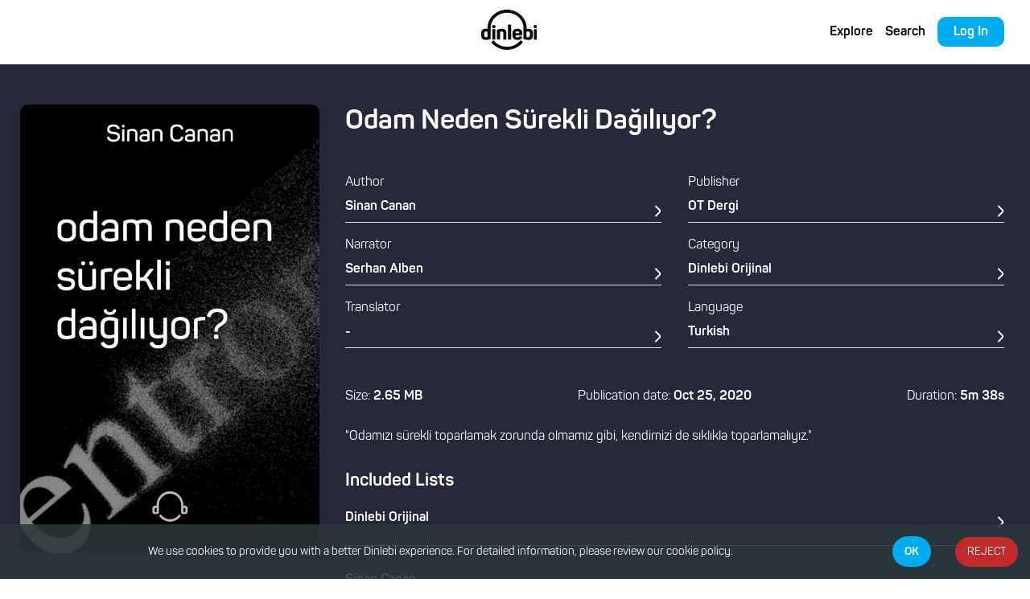

--- FILE ---
content_type: text/html; charset=utf-8
request_url: https://www.dinlebi.io/book/5f0f6bdeecd1cf3eebc4503f/Odam-Neden-S%C3%BCrekli-Da%C4%9F%C4%B1l%C4%B1yor?
body_size: 3530
content:
<!doctype html><html><head><meta property="og:url" content="https://www.dinlebi.io/"/><meta property="og:title" content="Dinlebi Audio Book" data-rh="true" data-react-helmet="true"/><meta property="og:description" content="Dinlebi is an app that offers its members unlimited audiobook listening services." data-rh="true" data-react-helmet="true"/><meta property="og:image" content="https://dinlebi.io/static/media/logo.3b00426c.png" data-rh="true" data-react-helmet="true"/><meta property="og:type" content="website"/><title>Dinlebi Audio Book</title><meta name="description" content="Dinlebi is an app that offers its members unlimited audiobook listening services." data-rh="true" data-react-helmet="true"/><link rel="alternate" hreflang="en" href="https://dinlebi.io/en/"/><link rel="alternate" hreflang="tr" href="https://dinlebi.io/tr/"/><link rel="alternate" hreflang="de" href="https://dinlebi.io/de/"/><link rel="alternate" hreflang="x-default" href="https://dinlebi.io/"/><script>!function(e,t,a,n,g){e[n]=e[n]||[],e[n].push({"gtm.start":(new Date).getTime(),event:"gtm.js"});var m=t.getElementsByTagName(a)[0],r=t.createElement(a);r.async=!0,r.src="https://www.googletagmanager.com/gtm.js?id=GTM-TZ2XL4C",m.parentNode.insertBefore(r,m)}(window,document,"script","dataLayer")</script><meta charset="utf-8"/><link rel="icon" href="/images/logo2.png"/><meta name="viewport" content="width=device-width,initial-scale=1,viewport-fit=cover"/><meta name="theme-color" content="#000000"/><link rel="apple-touch-icon" href="/images/logo2.png"/><meta name="facebook-domain-verification" content="bddtm2m5exe91xqzon8o44ejdxxbtc"/><script>!function(e,t,n,c,o,a,f){e.fbq||(o=e.fbq=function(){o.callMethod?o.callMethod.apply(o,arguments):o.queue.push(arguments)},e._fbq||(e._fbq=o),o.push=o,o.loaded=!0,o.version="2.0",o.queue=[],(a=t.createElement(n)).async=!0,a.src="https://connect.facebook.net/en_US/fbevents.js",(f=t.getElementsByTagName(n)[0]).parentNode.insertBefore(a,f))}(window,document,"script"),fbq("init","1085034981904668"),fbq("track","PageView")</script><noscript><img height="1" width="1" style="display:none" src="https://www.facebook.com/tr?id=1085034981904668&ev=PageView&noscript=1"/></noscript><link href="/static/css/main.9ba7f716.chunk.css" rel="stylesheet"></head><body><noscript>You need to enable JavaScript to run this app.</noscript><noscript><iframe src="https://www.googletagmanager.com/ns.html?id=GTM-TZ2XL4C" height="0" width="0" style="display:none;visibility:hidden"></iframe></noscript><div id="backdrop-root"></div><div id="modal-root"></div><div id="root"></div><script src="https://www.gstatic.com/firebasejs/8.7.0/firebase-app.js"></script><script src="https://www.gstatic.com/firebasejs/8.7.0/firebase-analytics.js"></script><script>var firebaseConfig={apiKey:"AIzaSyCOmnhp-TSZKLbpSATtTiiKbUx8kwkftqo",authDomain:"dinlebi-7f07d.firebaseapp.com",databaseURL:"https://dinlebi-7f07d.firebaseio.com",projectId:"dinlebi-7f07d",storageBucket:"dinlebi-7f07d.appspot.com",messagingSenderId:"881361329274",appId:"1:881361329274:web:5a72e35e93f5ee44bd6fc3",measurementId:"G-VHFDP9BW3H"};firebase.initializeApp(firebaseConfig),firebase.analytics()</script><script>!function(e){function t(t){for(var n,a,f=t[0],d=t[1],u=t[2],i=0,s=[];i<f.length;i++)a=f[i],Object.prototype.hasOwnProperty.call(o,a)&&o[a]&&s.push(o[a][0]),o[a]=0;for(n in d)Object.prototype.hasOwnProperty.call(d,n)&&(e[n]=d[n]);for(l&&l(t);s.length;)s.shift()();return c.push.apply(c,u||[]),r()}function r(){for(var e,t=0;t<c.length;t++){for(var r=c[t],n=!0,a=1;a<r.length;a++){var d=r[a];0!==o[d]&&(n=!1)}n&&(c.splice(t--,1),e=f(f.s=r[0]))}return e}var n={},a={8:0},o={8:0},c=[];function f(t){if(n[t])return n[t].exports;var r=n[t]={i:t,l:!1,exports:{}};return e[t].call(r.exports,r,r.exports,f),r.l=!0,r.exports}f.e=function(e){var t=[];a[e]?t.push(a[e]):0!==a[e]&&{1:1,4:1,5:1,10:1,11:1,12:1,13:1,14:1,15:1,16:1,17:1,18:1,19:1,20:1,21:1,22:1,23:1,24:1,25:1,26:1,27:1,28:1,29:1,31:1,32:1}[e]&&t.push(a[e]=new Promise((function(t,r){for(var n="static/css/"+({}[e]||e)+"."+{0:"31d6cfe0",1:"7b8a7a4e",2:"31d6cfe0",3:"31d6cfe0",4:"320994d8",5:"1b1a3e58",6:"31d6cfe0",10:"dcbf6393",11:"85bd08ff",12:"00768e42",13:"e24b6bc9",14:"c21c0de6",15:"7c0bc409",16:"e768ae12",17:"d2997009",18:"077143f1",19:"1ae1727e",20:"c8a585a2",21:"f4f28956",22:"88b880c2",23:"fc66408c",24:"3d5653bd",25:"65efb1e3",26:"925d4b6c",27:"74827225",28:"3cae2887",29:"3d4ed783",30:"31d6cfe0",31:"ddef4cff",32:"16457bb2",33:"31d6cfe0",34:"31d6cfe0"}[e]+".chunk.css",o=f.p+n,c=document.getElementsByTagName("link"),d=0;d<c.length;d++){var u=(l=c[d]).getAttribute("data-href")||l.getAttribute("href");if("stylesheet"===l.rel&&(u===n||u===o))return t()}var i=document.getElementsByTagName("style");for(d=0;d<i.length;d++){var l;if((u=(l=i[d]).getAttribute("data-href"))===n||u===o)return t()}var s=document.createElement("link");s.rel="stylesheet",s.type="text/css",s.onload=t,s.onerror=function(t){var n=t&&t.target&&t.target.src||o,c=new Error("Loading CSS chunk "+e+" failed.\n("+n+")");c.code="CSS_CHUNK_LOAD_FAILED",c.request=n,delete a[e],s.parentNode.removeChild(s),r(c)},s.href=o,document.getElementsByTagName("head")[0].appendChild(s)})).then((function(){a[e]=0})));var r=o[e];if(0!==r)if(r)t.push(r[2]);else{var n=new Promise((function(t,n){r=o[e]=[t,n]}));t.push(r[2]=n);var c,d=document.createElement("script");d.charset="utf-8",d.timeout=120,f.nc&&d.setAttribute("nonce",f.nc),d.src=function(e){return f.p+"static/js/"+({}[e]||e)+"."+{0:"45492adb",1:"48f568a4",2:"ecfdb70d",3:"da813ed7",4:"45e7ad2f",5:"439bdaff",6:"00d6bcf2",10:"0ca5f47d",11:"d0754baa",12:"6618aa67",13:"48a78e89",14:"189a45cd",15:"d4365173",16:"ab09189a",17:"6445c712",18:"ffd4c9bb",19:"7e9f8247",20:"eff6c38f",21:"95c351e9",22:"6e288720",23:"f0a8d56c",24:"97a9ed5b",25:"8c5dd3d5",26:"9aeb29bf",27:"51f05247",28:"239fb076",29:"2b6e4792",30:"08af3fa9",31:"250709d7",32:"c275a0f8",33:"6175250d",34:"f574b5dc"}[e]+".chunk.js"}(e);var u=new Error;c=function(t){d.onerror=d.onload=null,clearTimeout(i);var r=o[e];if(0!==r){if(r){var n=t&&("load"===t.type?"missing":t.type),a=t&&t.target&&t.target.src;u.message="Loading chunk "+e+" failed.\n("+n+": "+a+")",u.name="ChunkLoadError",u.type=n,u.request=a,r[1](u)}o[e]=void 0}};var i=setTimeout((function(){c({type:"timeout",target:d})}),12e4);d.onerror=d.onload=c,document.head.appendChild(d)}return Promise.all(t)},f.m=e,f.c=n,f.d=function(e,t,r){f.o(e,t)||Object.defineProperty(e,t,{enumerable:!0,get:r})},f.r=function(e){"undefined"!=typeof Symbol&&Symbol.toStringTag&&Object.defineProperty(e,Symbol.toStringTag,{value:"Module"}),Object.defineProperty(e,"__esModule",{value:!0})},f.t=function(e,t){if(1&t&&(e=f(e)),8&t)return e;if(4&t&&"object"==typeof e&&e&&e.__esModule)return e;var r=Object.create(null);if(f.r(r),Object.defineProperty(r,"default",{enumerable:!0,value:e}),2&t&&"string"!=typeof e)for(var n in e)f.d(r,n,function(t){return e[t]}.bind(null,n));return r},f.n=function(e){var t=e&&e.__esModule?function(){return e.default}:function(){return e};return f.d(t,"a",t),t},f.o=function(e,t){return Object.prototype.hasOwnProperty.call(e,t)},f.p="/",f.oe=function(e){throw console.error(e),e};var d=this.webpackJsonpdinlebi=this.webpackJsonpdinlebi||[],u=d.push.bind(d);d.push=t,d=d.slice();for(var i=0;i<d.length;i++)t(d[i]);var l=u;r()}([])</script><script src="/static/js/9.155411ba.chunk.js"></script><script src="/static/js/main.0e5ba5eb.chunk.js"></script></body></html>

--- FILE ---
content_type: text/css; charset=UTF-8
request_url: https://www.dinlebi.io/static/css/10.dcbf6393.chunk.css
body_size: 4717
content:
.Button_ButtonLink__3BNYS{display:inline-block;padding:11px 15px 10px;border-radius:10px;cursor:pointer}.Button_ButtonLink__3BNYS>a{text-decoration:none;color:#fff}.Button_Blue__2-ozP{background-color:#00aeef}.Button_Pink__qwe-K{background-color:#ec008c}.TranslateBox_InputArea__33cWx{position:relative;width:-webkit-max-content;width:max-content;display:inline-block;z-index:5}.TranslateBox_SelectBox__1QwDP{background:#fff;border:2px solid #e3e3e5;border-radius:10px;padding:10px 27px;width:100%;-webkit-appearance:none;appearance:none}.TranslateBox_Dark__3AkDd .TranslateBox_SelectBox__1QwDP{background:transparent}.TranslateBox_Dark__3AkDd .TranslateBox_SelectBox__1QwDP option{background-color:#0b0b12}.TranslateBox_SelectBox__1QwDP::-ms-expand{display:none}.TranslateBox_InputArea__33cWx:after{content:"";position:absolute;top:15px;right:10px;width:12px;height:9px;background-image:url(/static/media/IconArrowDown.05a48a0b.svg);background-position:50%;background-size:contain;background-repeat:no-repeat;pointer-events:none}.TranslateBox_InputArea__33cWx.TranslateBox_Dark__3AkDd:after{background-image:url(/static/media/IconArrowDownLight.a0ed3093.svg)}.TranslateBox_InputArea__33cWx:before{content:"";position:absolute;top:13px;left:9px;width:14px;height:13px;background-image:url(/static/media/globe-solid.66a746a8.svg);background-position:50%;background-size:contain;background-repeat:no-repeat;pointer-events:none}.TranslateBox_InputArea__33cWx.TranslateBox_Dark__3AkDd:before{background-image:url(/static/media/globe-solid-light.6b43afa4.svg)}@media(max-width:300px){.TranslateBox_InputArea__33cWx{left:15px}}.MobileNavBar_Backdrop__3QuWt,.MobileNavBar_MobileNavContainer__2CxqC{display:none}.MobileNavBar_ButtonLink__33DKx{border-radius:60px;padding:15px 30px 13px;line-height:20px}@media(max-width:700px){.MobileNavBar_MobileNavContainer__2CxqC{display:block;background-color:#fff;color:#0b0b12;height:auto;position:fixed;top:0;z-index:4;width:100%;filter:drop-shadow(0 4px 20px rgba(0,0,0,.1))}.MobileNavBar_LogoContainer__1BlU2{display:flex;justify-content:space-between;align-items:center;width:100%;padding:13px 16px}.MobileNavBar_LogoContainer__1BlU2 img{height:60px;width:auto}.MobileNavBar_Backdrop__3QuWt{display:block;width:100%;height:100vh;background-color:rgba(0,0,0,.253);position:fixed;top:0;left:0;z-index:3}.MobileNavBar_NavList__29gHd{display:flex;flex-direction:column;list-style:none;justify-content:flex-start;padding:15px 0}.MobileNavBar_ButtonContainer__3RvgH{margin:15px 0}.MobileNavBar_NavList__29gHd>li{text-align:center;white-space:nowrap;margin:16px 0}.MobileNavBar_NavList__29gHd li>a{text-decoration:none;color:inherit;font-weight:700;font-size:16px;line-height:20px}.MobileNavBar_Closed__1R9Bm .MobileNavBar_NavList__29gHd{display:none}.MobileNavBar_Closed__1R9Bm .MobileNavBar_MobileNavContainer__2CxqC{position:fixed}.MobileNavBar_Closed__1R9Bm .MobileNavBar_Backdrop__3QuWt{display:none}.MobileNavBar_MenuIcon__28YLf{margin-left:24px}}.NavBarMembers_NavContainer__EeL7d{position:absolute;z-index:2;width:100%;display:flex;align-items:center;overflow:hidden;top:0;filter:drop-shadow(0 2px 4px rgba(0,0,0,.1))}.NavBarMembers_Logo__3uq2e{width:28%;display:flex;justify-content:center;align-items:center}.NavBarMembers_Logo__3uq2e img{height:70px;width:auto}.NavBarMembers_NavContainer__EeL7d nav{width:59%}.NavBarMembers_Space__1Vf6a{width:13%}.NavBarMembers_NavList__2nTIx{display:flex;list-style:none;justify-content:center;justify-content:flex-end}.NavBarMembers_NavList__2nTIx li.NavBarMembers_ButtonContainer__1p5XT{margin:15px 0}.NavBarMembers_NavList__2nTIx>li{margin:30px 3% 30px 0;text-align:right;white-space:nowrap}.NavBarMembers_NavList__2nTIx li>a{text-decoration:none;color:inherit;font-weight:700;font-size:16px;line-height:20px}.NavBarMembers_NavList__2nTIx li>a:hover{color:#00aeef!important}.NavBarMembers_Button__21Lpn{border-radius:60px;padding:15px 30px 13px;line-height:20px}@media(max-width:1100px){.NavBarMembers_NavList__2nTIx>li{margin:30px 2% 30px 0}}@media(max-width:1050px){.NavBarMembers_Logo__3uq2e{width:35%}.NavBarMembers_NavContainer__EeL7d nav{width:65%}}@media(max-width:920px){.NavBarMembers_Logo__3uq2e{width:25%}.NavBarMembers_NavContainer__EeL7d nav{width:75%}}@media(max-width:790px){.NavBarMembers_Logo__3uq2e{width:15%}.NavBarMembers_NavContainer__EeL7d nav{width:85%}}@media(max-width:700px){.NavBarMembers_NavContainer__EeL7d{display:none}}.NavBarNonMembers_NavContainer__218xW{position:absolute;z-index:2;width:100%;display:flex;align-items:center;overflow:hidden;top:0;filter:drop-shadow(0 2px 4px rgba(0,0,0,.1));height:var(--navbar-height)}.NavBarNonMembers_LanguageBox__2SaLf{position:absolute;top:20px;left:30px}.NavBarNonMembers_NavContainer__218xW li{margin-right:15px}.NavBarNonMembers_NavContainer__218xW li:last-of-type{margin-right:0}.NavBarNonMembers_NavContainer__218xW nav{width:calc(50% - 27.5px);height:100%}.NavBarNonMembers_NavList__2ZKga{width:calc(100% - 32px);height:100%;display:flex;justify-content:flex-end;align-items:center}.NavBarNonMembers_Link__1NlZn:hover{color:#00aeef!important}.NavBarNonMembers_BackContent__z1uNv{position:absolute;left:15px;display:flex;justify-content:center;align-items:center;cursor:pointer}.NavBarNonMembers_Logo__1Pwkb{width:calc(50% + 27.5px);display:flex;justify-content:flex-end}.NavBarNonMembers_Logo__1Pwkb img{height:70px;width:auto}.NavBarNonMembers_ButtonLink__2Et7v{text-shadow:none}@media(max-width:700px){.NavBarNonMembers_Logo__1Pwkb svg{height:32px;width:auto}.NavBarNonMembers_LanguageBox__2SaLf{left:15px;top:4px}.NavBarNonMembers_NavContainer__218xW{display:none}}@media(max-width:500px){.NavBarNonMembers_NavContainer__218xW li:first-of-type{min-width:103px;text-align:right}.NavBarNonMembers_NavList__2ZKga{width:unset}}.SocialMedia_Container__1iChW{display:flex;justify-content:center}.SocialMedia_Container__1iChW a{margin:6px}.SocialMedia_Container__1iChW a:first-of-type{margin-left:0}.SocialMedia_Container__1iChW a:last-of-type{margin-right:0}.Contact_Address__2cnov{font-style:normal;min-width:162px}.Contact_Address__2cnov a{margin-left:0;margin-right:0}.Contact_Address__2cnov a:hover{text-decoration:underline}.BigFooter_FooterContainer__1PLIA{display:flex;flex-direction:column;justify-content:space-around;min-height:47vh;position:relative;padding:50px 0 50px 14%}.BigFooter_FooterContainer__1PLIA h5{margin-bottom:14px}.BigFooter_FooterContainer__1PLIA li{margin-bottom:10px}.BigFooter_FooterContent__KdJzN{display:flex}.BigFooter_FooterListContainer__3XQe0{display:flex;justify-content:flex-start;position:relative;z-index:1;margin-bottom:20px;width:50%}.BigFooter_FooterListContainer__3XQe0>ul{margin-right:var(--space-50)}.BigFooter_Contact__2CiSf{width:50%;justify-content:flex-start;align-items:center}.BigFooter_Contact__2CiSf,.BigFooter_FooterLogo__1QK06{position:relative;z-index:1;display:flex;flex-direction:column}.BigFooter_FooterLogo__1QK06{margin-top:20px}.BigFooter_FooterLogo__1QK06 a{width:-webkit-max-content;width:max-content}.BigFooter_Copyright__yKGTX,.BigFooter_CopyrightMobile__3ZiC1{font-size:12px;font-weight:400;line-height:15px;margin-top:10px}.BigFooter_Copyright__yKGTX{display:block}.BigFooter_CopyrightMobile__3ZiC1,.BigFooter_LogoPaymentMobile__W_jPJ{display:none}.BigFooter_LogoPayment__1eUIx{width:420px;margin-top:45px}.BigFooter_LogoBluehead__1lDIL{position:absolute;right:0;bottom:0;width:46%;pointer-events:none;min-width:225px;height:172%}.BigFooter_LanguageBox__3Ui6t{margin-top:20px}@media(max-width:890px){.BigFooter_FooterContent__KdJzN{flex-direction:column;flex-direction:column-reverse}.BigFooter_Contact__2CiSf{width:100%;align-items:flex-start;margin-bottom:30px}.BigFooter_FooterListContainer__3XQe0{width:100%;flex-direction:column}.BigFooter_FooterContainer__1PLIA{flex-direction:column-reverse;padding:0 0 0 53px}.BigFooter_FooterLogo__1QK06{margin-top:50px;margin-bottom:30px}.BigFooter_Copyright__yKGTX,.BigFooter_LogoPayment__1eUIx{display:none}.BigFooter_CopyrightMobile__3ZiC1{display:block;text-align:right;padding-right:11px;padding-bottom:30px}.BigFooter_LogoPaymentMobile__W_jPJ{display:block;width:calc(75% - 53px);max-width:400px;margin-left:53px;margin-bottom:40px}.BigFooter_FooterListContainer__3XQe0>ul{margin:0 0 24px}.BigFooter_FooterContainer__1PLIA h3{margin-bottom:14px}.BigFooter_FooterContainer__1PLIA li{margin:0 0 10px}.BigFooter_LogoBluehead__1lDIL{right:-83px;top:-50px;width:46%;pointer-events:none;min-width:265px;height:84%}}.SmallFooter_Container__1_zAJ{min-height:162px;background-color:inherit;position:relative;z-index:1}.SmallFooter_LinkContainer__1bUVY{display:grid;grid-template-columns:-webkit-max-content -webkit-max-content -webkit-max-content;grid-template-columns:max-content max-content max-content;justify-content:center;align-items:center;grid-column-gap:32px;column-gap:32px;padding-top:61px;padding-bottom:43px}.SmallFooter_LinkContainer__1bUVY li{font-size:17px;line-height:1.41;font-weight:400;color:#fff}.SmallFooter_Copyright__18ep_{margin-bottom:16px;font-size:12px;line-height:1.5;font-weight:400;color:#b5b5b8!important}@media(max-width:675px){.SmallFooter_Container__1_zAJ{min-height:107px}.SmallFooter_LinkContainer__1bUVY{padding-top:18px;padding-bottom:23px}.SmallFooter_LinkContainer__1bUVY li{font-size:14px;line-height:1.71;font-weight:400;color:#fff}.SmallFooter_Copyright__18ep_{margin-bottom:24px}}.Footer_Footer__2Z-gc{background-color:#0b0b12}.Footer_Footer__2Z-gc *{color:#fff;text-decoration:none;list-style:none}.ErrorBoundary_Container__39pFw{min-height:100vh;background-color:#e8f5e9;text-align:center}.ErrorBoundary_Text__dvQtR{width:90%;margin:0 auto}.ErrorBoundary_Container__39pFw h1{font-size:2.5rem}.ErrorBoundary_Container__39pFw a{color:#f44d4d;font-weight:700;text-decoration:underline}.ErrorBoundary_ErrorContainer__1Rl45{background-color:#e8f5e9}.ErrorBoundary_ErrorContainer__1Rl45 .ErrorBoundary_MainErrorPage__rAYiK{min-height:600px;margin:0 auto;width:auto;max-width:560px;display:flex;align-items:center;justify-content:center;flex-direction:column;padding:0 20px}.ErrorBoundary_ErrorContainer__1Rl45 svg{margin-bottom:16px}.ErrorBoundary_ErrorContainer__1Rl45 .ErrorBoundary_pao-atras__2ylT1{animation:ErrorBoundary_leftright__3hrP5 1s infinite alternate;transform-origin:center}.ErrorBoundary_ErrorContainer__1Rl45 .ErrorBoundary_pao-frente__UERY2{animation:ErrorBoundary_leftright__3hrP5 1s .3s infinite alternate;transform-origin:center}.ErrorBoundary_ErrorContainer__1Rl45 .ErrorBoundary_boca__1NBKh,.ErrorBoundary_ErrorContainer__1Rl45 .ErrorBoundary_olho-dir__2Ffgl,.ErrorBoundary_ErrorContainer__1Rl45 .ErrorBoundary_olho-esq__3TPG1{animation:ErrorBoundary_sad__3_62p 2s infinite alternate;transform-origin:center}.ErrorBoundary_ErrorContainer__1Rl45 .ErrorBoundary_raios__3h275{animation:ErrorBoundary_flicker-4__2wQX0 4s linear infinite both}.ErrorBoundary_ErrorContainer__1Rl45 .ErrorBoundary_fio-500__2DwaB,.ErrorBoundary_ErrorContainer__1Rl45 .ErrorBoundary_fio__1L_tR,.ErrorBoundary_ErrorContainer__1Rl45 .ErrorBoundary_tomada__arloj{animation:ErrorBoundary_vibrate-1__2DUMM 3s linear infinite both}@keyframes ErrorBoundary_scales__2uqoG{0%{transform:scale(.98)}to{transform:scale(1)}}@keyframes ErrorBoundary_flicker-4__2wQX0{0%,to{opacity:1}31.98%{opacity:1}32%{opacity:0}32.8%{opacity:0}32.82%{opacity:1}34.98%{opacity:1}35%{opacity:0}35.7%{opacity:0}35.72%{opacity:1}36.98%{opacity:1}37%{opacity:0}37.6%{opacity:0}37.62%{opacity:1}67.98%{opacity:1}68%{opacity:0}68.4%{opacity:0}68.42%{opacity:1}95.98%{opacity:1}96%{opacity:0}96.7%{opacity:0}96.72%{opacity:1}98.98%{opacity:1}99%{opacity:0}99.6%{opacity:0}99.62%{opacity:1}}@keyframes ErrorBoundary_vibrate-1__2DUMM{0%{transform:translate(0)}20%{transform:translate(-2px,2px)}40%{transform:translate(-2px,-2px)}60%{transform:translate(2px,2px)}80%{transform:translate(2px,-2px)}to{transform:translate(0)}}@keyframes ErrorBoundary_sad__3_62p{0%{transform:rotateX(0deg) rotateY(0deg)}to{transform:rotateX(10deg) rotateY(5deg)}}@keyframes ErrorBoundary_leftright__3hrP5{0%{transform:rotate(0deg)}to{transform:rotate(-15deg)}}:root{--space-160:160px;--space-100:100px;--space-80:80px;--space-70:70px;--space-60:60px;--space-50:50px;--space-40:40px;--space-32:32px;--space-20:20px;--space-16:16px;--book-width-min:140px;--book-width-max:192px;--book-height-min:201.89;--book-height-max:276.88;--navbar-height:80px}.big-text{font-size:56px;line-height:68px}h1{font-size:45px;line-height:55px}h1,h2{font-weight:700}h2{font-size:34px;line-height:42px}h3{font-weight:700}h3,h4{font-size:22px;line-height:27px}h4{font-weight:400}h5{font-weight:700}h5,h6{font-size:18px;line-height:22px}h6{font-weight:400}.text1{font-weight:700}.text1,.text2{font-size:18px;line-height:22px}.text2,.text3{font-weight:400}.text3{font-size:16px;line-height:24px}.text4{font-weight:400;font-size:14px;line-height:17px}.text5{font-weight:700}.text5,.text6{font-size:16px;line-height:20px}.text6,.text7{font-weight:400}.text7{font-size:17px;line-height:20px}.small{font-size:12.6px;line-height:15px}.dark-text{color:#0b0b12}.dark-text2{color:#272839}.dark-gray-text{color:#6b6b70}.black-text{color:#000}.white-text{color:#fff}.light-text{color:#e3e3e5}.blue-text{color:#00aeef}.red-text{color:#f44d4d}.pink-text{color:#ec008c}.gray-text{color:rgba(11,11,18,.5019607843137255)}.lighter{filter:opacity(.5)}.text-center{text-align:center}.right{text-align:right}.left{text-align:left}.bold{font-weight:700}.not-bold{font-weight:400}.italic{font-style:italic}select{font-family:Panton;cursor:pointer}a{text-decoration:none}li{list-style:none}.error-msg{color:red;margin-top:15px}@media(max-width:1500px){:root{--space-160:120px;--space-100:60px;--space-80:50px;--space-70:40px;--space-60:30px;--space-50:30px;--space-40:10px;--space-32:32px;--space-20:20px;--space-16:16px}}@media(max-width:700px){:root{--space-160:120px;--space-100:60px;--space-80:50px;--space-70:40px;--space-60:30px;--space-50:30px;--space-40:10px;--space-32:16px;--space-20:15px;--space-16:8px;--navbar-height:48px}.big-text{font-size:45px;line-height:55px}}@media(max-width:600px){h1{font-size:34px;line-height:42px}h2{font-size:22px;line-height:27px}h3{font-size:18px;line-height:22px}h4{font-size:16px;line-height:24px}:root{--space-160:50px;--space-100:40px;--space-80:30px;--space-70:25px;--space-60:20px;--space-50:15px;--space-40:10px;--space-32:8px;--space-16:8px}}*{margin:0;padding:0;box-sizing:border-box;border:none;font-family:Panton}html{height:100%}body,html{width:100%}body{font-family:Panton;background-color:#fff}#root{padding:env(safe-area-inset-top) env(safe-area-inset-right) env(safe-area-inset-bottom) env(safe-area-inset-left);overflow-x:hidden}.shadow{pointer-events:none}button{cursor:pointer}button:disabled{cursor:not-allowed}input::-webkit-inner-spin-button,input::-webkit-outer-spin-button{-webkit-appearance:none;margin:0}input[type=number]{-moz-appearance:textfield}input[type=search]::-ms-clear,input[type=search]::-ms-reveal{display:none;width:0;height:0}input[type=search]::-webkit-search-cancel-button,input[type=search]::-webkit-search-decoration,input[type=search]::-webkit-search-results-button,input[type=search]::-webkit-search-results-decoration{display:none}input:read-only{color:#b5b5b8!important}.slick-list :focus,:focus{outline:none!important}@media (max-width:700px){.slider_full-container{margin-top:80px}}
/*# sourceMappingURL=10.dcbf6393.chunk.css.map */

--- FILE ---
content_type: image/svg+xml
request_url: https://www.dinlebi.io/static/media/IconSlideBack.1b767636.svg
body_size: 315
content:
<svg width="24" height="24" viewBox="0 0 12 24" fill="none" xmlns="http://www.w3.org/2000/svg">
<path d="M10.4 23.9999C10.1 23.9999 9.9 23.8999 9.7 23.6999L1.5 15.4999C-0.5 13.4999 -0.5 10.3999 1.5 8.3999L9.7 0.199902C10.1 -0.200098 10.7 -0.200098 11.1 0.199902C11.5 0.599902 11.5 1.1999 11.1 1.5999L3 9.8999C1.8 11.0999 1.8 12.9999 3 14.0999L11.2 22.2999C11.6 22.6999 11.6 23.2999 11.2 23.6999C11 23.8999 10.7 23.9999 10.4 23.9999Z" fill="white"/>
</svg>


--- FILE ---
content_type: image/svg+xml
request_url: https://www.dinlebi.io/static/media/twitter.7bd0372d.svg
body_size: 566
content:
<svg width="34" height="34" viewBox="0 0 34 34" fill="none" xmlns="http://www.w3.org/2000/svg">
<g clip-path="url(#twitter)">
<path d="M34 6.45788C32.7356 7.0125 31.3884 7.38013 29.9837 7.55862C31.4287 6.69587 32.5316 5.34012 33.0501 3.706C31.7029 4.50925 30.2154 5.07663 28.6301 5.39325C27.3509 4.03113 25.5276 3.1875 23.5386 3.1875C19.6796 3.1875 16.5729 6.31975 16.5729 10.1596C16.5729 10.7121 16.6196 11.2434 16.7344 11.7491C10.9395 11.4665 5.81187 8.68913 2.36725 4.45825C1.76587 5.50163 1.41313 6.69588 1.41313 7.9815C1.41313 10.3955 2.65625 12.5354 4.50925 13.7743C3.38937 13.753 2.29075 13.4279 1.36 12.9158C1.36 12.937 1.36 12.9646 1.36 12.9922C1.36 16.3795 3.77612 19.193 6.9445 19.8411C6.37712 19.9963 5.75875 20.0706 5.117 20.0706C4.67075 20.0706 4.22025 20.0451 3.79737 19.9516C4.7005 22.712 7.26325 24.7414 10.3105 24.8072C7.939 26.6624 4.92788 27.7801 1.66813 27.7801C1.0965 27.7801 0.54825 27.7546 0 27.6845C3.08762 29.6756 6.74688 30.8125 10.693 30.8125C23.5195 30.8125 30.532 20.1875 30.532 10.9777C30.532 10.6696 30.5214 10.3721 30.5065 10.0768C31.8899 9.095 33.0522 7.86888 34 6.45788Z" fill="#03A9F4"/>
</g>
<defs>
<clipPath id="twitter">
<rect width="34" height="34" fill="white"/>
</clipPath>
</defs>
</svg>


--- FILE ---
content_type: application/javascript; charset=UTF-8
request_url: https://www.dinlebi.io/static/js/main.0e5ba5eb.chunk.js
body_size: 1204
content:
(this.webpackJsonpdinlebi=this.webpackJsonpdinlebi||[]).push([[7],{11:function(e,n,t){e.exports={Container:"Modal_Container__1b1x0",Modal:"Modal_Modal__qlHqe",ExitIcon:"Modal_ExitIcon__2E6dQ",Content:"Modal_Content__VrgiB",Text:"Modal_Text__V_v5i",WarningIcon:"Modal_WarningIcon__xN1dd",Button:"Modal_Button__22Pix",Link:"Modal_Link__3Izsz"}},45:function(e,n,t){},55:function(e,n,t){},56:function(e,n,t){"use strict";t.r(n);var a=t(0),o=t.n(a),c=t(17),s=t.n(c),l=t(25),i=t(15),r=t(2),d=t(18),b=t(21),j=t(33),x=t(34);d.a.use(b.e).use(j.a).use(x.a).init({backend:{loadPath:"/api/language/{{lng}}/translation.json"},supportedLngs:["tr","TR","en","EN","de","DE"],detection:{order:["path","querystring","localStorage","navigator"],lookupQuerystring:"lng",lookupLocalStorage:"dinlebiLng",caches:["localStorage"],lookupFromPathIndex:0},fallbackLng:"en",interpolation:{escapeValue:!1}}),t(45);var u=t(1);const p=o.a.lazy((()=>Promise.all([t.e(0),t.e(2),t.e(3),t.e(5),t.e(23)]).then(t.bind(null,379)))),O=o.a.lazy((()=>Promise.all([t.e(2),t.e(3),t.e(5),t.e(22)]).then(t.bind(null,380)))),h=o.a.lazy((()=>Promise.all([t.e(2),t.e(11)]).then(t.bind(null,376)))),m=o.a.lazy((()=>Promise.all([t.e(2),t.e(10)]).then(t.bind(null,373)))),_=o.a.lazy((()=>Promise.all([t.e(2),t.e(32)]).then(t.bind(null,368))));class g extends a.Component{render(){let e=Object(u.jsxs)(r.e,{children:[Object(u.jsx)(r.c,{path:"/password/reset/:id",render:e=>Object(u.jsx)(_,Object(i.a)({},e))}),Object(u.jsx)(r.c,{path:"/gift/:giftId",exact:!0,render:e=>Object(u.jsx)(p,Object(i.a)({},e))}),Object(u.jsx)(r.c,{path:"/offer/:offerId",render:e=>Object(u.jsx)(O,Object(i.a)({},e))}),Object(u.jsx)(r.c,{path:"/subscriptions",exact:!0,render:e=>Object(u.jsx)(h,Object(i.a)({},e))}),Object(u.jsx)(r.c,{path:"/",render:e=>Object(u.jsx)(m,Object(i.a)({},e))})]});return Object(u.jsx)(a.Suspense,{fallback:()=>Object(u.jsx)("p",{children:"Y\xfckleniyor..."}),children:e})}}var k=g,C=t(57),f=t(11),v=t.n(f);var y=(e,n)=>{const t=document.createElement("div");t.setAttribute("custom-confirmation-navigation",""),t.setAttribute("class",v.a.Container),document.body.appendChild(t);const a=e=>{s.a.unmountComponentAtNode(t),document.body.removeChild(t),n(e)},[o,c,l]=e.split("stop");s.a.render(Object(u.jsxs)("div",{className:v.a.Modal+" text-center",onClick:e=>e.stopPropagation(),children:[Object(u.jsx)("span",{className:v.a.ExitIcon,onClick:()=>a(!1),children:"x"}),Object(u.jsxs)("div",{className:v.a.Content,children:[Object(u.jsx)("div",{className:v.a.WarningIcon,children:"!"}),Object(u.jsx)("p",{className:v.a.Text,children:Object(u.jsx)(C.a,{i18nKey:o,components:{br:Object(u.jsx)("br",{})}})}),Object(u.jsx)("button",{className:v.a.Button,onClick:()=>a(!1),children:Object(d.b)(c)}),Object(u.jsx)("button",{className:v.a.Link,onClick:()=>a(!0),children:Object(d.b)(l)})]})]}),t)};t(55);s.a.render(Object(u.jsx)(l.a,{getUserConfirmation:(e,n)=>{y(e,n)},children:Object(u.jsx)(k,{})}),document.getElementById("root"))}},[[56,8,9]]]);
//# sourceMappingURL=main.0e5ba5eb.chunk.js.map

--- FILE ---
content_type: image/svg+xml
request_url: https://www.dinlebi.io/static/media/IconSlideNext.633cddac.svg
body_size: 337
content:
<svg width="24" height="24" viewBox="0 0 12 24" fill="none" xmlns="http://www.w3.org/2000/svg">
<path d="M1.6 9.63656e-05C1.9 9.63918e-05 2.1 0.100095 2.3 0.300096L10.5 8.5001C12.5 10.5001 12.5 13.6001 10.5 15.6001L2.3 23.8001C1.9 24.2001 1.3 24.2001 0.9 23.8001C0.5 23.4001 0.5 22.8001 0.9 22.4001L9 14.1001C10.2 12.9001 10.2 11.0001 9 9.9001L0.800001 1.7001C0.400002 1.3001 0.400002 0.700095 0.800001 0.300096C1 0.100095 1.3 9.63394e-05 1.6 9.63656e-05Z" fill="white"/>
</svg>


--- FILE ---
content_type: image/svg+xml
request_url: https://www.dinlebi.io/static/media/IconArrowDownLight.a0ed3093.svg
body_size: 286
content:
<svg width="14" height="9" viewBox="0 0 14 9" fill="#FFFFFF"
    xmlns="http://www.w3.org/2000/svg">
    <path d="M13.7 1.19999C13.3 0.799994 12.7 0.799994 12.3 1.19999L7.7 5.79999C7.3 6.19999 6.7 6.19999 6.3 5.79999L1.7 1.19999C1.3 0.799994 0.7 0.799994 0.3 1.19999C-0.1 1.59999 -0.1 2.19999 0.3 2.59999L4.9 7.19999C6.1 8.39999 8 8.39999 9.1 7.19999L13.7 2.59999C14.1 2.19999 14.1 1.59999 13.7 1.19999Z" fill="#FFFFFF"/>
</svg>

--- FILE ---
content_type: image/svg+xml
request_url: https://www.dinlebi.io/static/media/youtube.1c3f0683.svg
body_size: 772
content:
<svg width="35" height="35" viewBox="0 0 35 35" fill="none" xmlns="http://www.w3.org/2000/svg">
<g clip-path="url(#youtube)">
<path d="M34.2789 9.09819C33.8754 7.59883 32.6933 6.41696 31.1942 6.01322C28.4553 5.26367 17.4997 5.26367 17.4997 5.26367C17.4997 5.26367 6.54431 5.26367 3.80541 5.98465C2.33516 6.38813 1.12419 7.5991 0.720708 9.09819C0 11.8368 0 17.5165 0 17.5165C0 17.5165 0 23.2248 0.720708 25.9348C1.12445 27.4339 2.30632 28.616 3.80568 29.0198C6.57315 29.7693 17.4999 29.7693 17.4999 29.7693C17.4999 29.7693 28.4553 29.7693 31.1942 29.0484C32.6935 28.6449 33.8754 27.4628 34.2791 25.9637C34.9999 23.2248 34.9999 17.5453 34.9999 17.5453C34.9999 17.5453 35.0287 11.8368 34.2789 9.09819Z" fill="#FF0000"/>
<path d="M14.0115 22.7638L23.1217 17.5166L14.0115 12.2695V22.7638Z" fill="white"/>
</g>
<defs>
<clipPath id="youtube">
<rect width="35" height="35" fill="white"/>
</clipPath>
</defs>
</svg>


--- FILE ---
content_type: application/javascript; charset=UTF-8
request_url: https://www.dinlebi.io/static/js/20.eff6c38f.chunk.js
body_size: 4216
content:
(this.webpackJsonpdinlebi=this.webpackJsonpdinlebi||[]).push([[20],{105:function(e,t,s){"use strict";s.d(t,"b",(function(){return a})),s.d(t,"a",(function(){return o})),s.d(t,"c",(function(){return i}));const a=[{breakpoint:1220,settings:{slidesToShow:3,slidesToScroll:3}},{breakpoint:870,settings:{slidesToShow:2.5,slidesToScroll:2}},{breakpoint:750,settings:{slidesToShow:4,slidesToScroll:4}},{breakpoint:705,settings:{slidesToShow:3,slidesToScroll:3}},{breakpoint:576,settings:{slidesToShow:2.4,slidesToScroll:2}},{breakpoint:350,settings:{slidesToShow:1,slidesToScroll:1}}],o=[{breakpoint:1300,settings:{slidesToShow:4,slidesToScroll:4}},{breakpoint:930,settings:{slidesToShow:3,slidesToScroll:3}},{breakpoint:576,settings:{slidesToShow:2.4,slidesToScroll:2}},{breakpoint:350,settings:{slidesToShow:1,slidesToScroll:1}}],i=[{breakpoint:1e3,settings:{slidesToShow:3,slidesToScroll:3}},{breakpoint:900,settings:{slidesToShow:3.5,slidesToScroll:3}},{breakpoint:750,settings:{slidesToShow:4.5,slidesToScroll:4}},{breakpoint:705,settings:{slidesToShow:3.5,slidesToScroll:3}},{breakpoint:500,settings:{slidesToShow:2.4,slidesToScroll:2}},{breakpoint:350,settings:{slidesToShow:1.5,slidesToScroll:1}}]},136:function(e,t,s){"use strict";s(0);var a=s(66),o=s(62),i=s(1);t.a=e=>Object(i.jsx)(o.a,{style:e.style||null,center:!0,slidesToShow:e.num,slidesToScroll:e.num,responsive:e.responsive||null,nextArrowClass:e.nextArrowClass,prevArrowClass:e.prevArrowClass,children:e.data.map(((e,t)=>Object(i.jsx)(a.a,{bookId:e.id,authorId:e.author.id,name:e.name,author:e.author.name,url:e.url,first:"book"},t)))})},338:function(e,t,s){e.exports={PageContainer:"Container_PageContainer__1lVfv",Book:"Container_Book__3Mad6",ImgContainer:"Container_ImgContainer__2_4It",Img:"Container_Img__OmviI",BookContent:"Container_BookContent__2SoTs",DataLinks:"Container_DataLinks__67yFm",ItemLink:"Container_ItemLink__1HMxd",LinkLabel:"Container_LinkLabel__89Q50",Detail:"Container_Detail__1FVmw",ItemDetail:"Container_ItemDetail__JfIQm",DetailData:"Container_DetailData__1c6s6",About:"Container_About__1PajO",ListLinks:"Container_ListLinks__2M-gp",Books:"Container_Books__1Y7yG",Title:"Container_Title__2XGv_",PrevArrowClass:"Container_PrevArrowClass__2RNqF",NextArrowClass:"Container_NextArrowClass__1Xcew"}},371:function(e,t,s){"use strict";s.r(t);var a=s(0),o=s(60),i=s(59),n=s.n(i),l=s(163),r=s(82),c=s(83),d=s(136),h=s(105),b=s(58),m=s(338),_=s.n(m),j=s(1);class p extends a.Component{constructor(){super(...arguments),this.state={id:this.props.match.params.id,data:{},isLoaded:!1,title:b.a.general_book,lang:this.props.i18n.language},this.renderDataLinks=()=>{let{author:e,publisher:t,narrator:s,genre:a,translator:o,lang:i}=this.state.data;const n=new Intl.DisplayNames([this.props.i18n.language],{type:"language"});return[{label:b.a.book_author,name:e.name||"-",to:"/author/"+(e.id||"")},{label:b.a.book_publisher,name:t.name||"-",to:"/"},{label:b.a.book_narrator,name:s.name||"-",to:"/"},{label:b.a.book_genre,name:a.name||"-",to:this.props.isActive?"/genre/".concat(a.id,"?direct=genre&name=").concat(a.name):"/"},{label:b.a.book_translator,name:o.name||"-",to:"/"},{label:b.a.book_language,name:n.of(i)||"-",to:"/"}].map(((e,t)=>Object(j.jsxs)("div",{className:_.a.ItemLink,children:[Object(j.jsx)("p",{className:"text3 "+_.a.LinkLabel,children:this.props.i18n.t(e.label)}),Object(j.jsx)(c.a,{data:[e]})]},t)))},this.renderTextItems=()=>{let{size:e,date:t,length:s}=this.state.data;return[{label:b.a.book_file_size,data:e},{label:b.a.book_date_added,data:new Date(t).toLocaleDateString(this.props.i18n.language,{year:"numeric",month:"short",day:"numeric"})},{label:b.a.book_duration,data:s[this.props.i18n.language]||""}].map(((e,t)=>Object(j.jsxs)("div",{className:_.a.ItemDetail+" text-center",children:[Object(j.jsx)("p",{className:"text3 "+_.a.DetailLabel,children:"".concat(this.props.i18n.t(e.label),": ")}),Object(j.jsx)("p",{className:"text5 "+_.a.DetailData,children:e.data})]},t)))},this.renderLists=()=>{const e=this.state.data.category.map((e=>(e.to="/list/".concat(e.id),e)));return Object(j.jsx)(c.a,{data:e,children:this.props.i18n.t(b.a.book_lists_with_this_book)})},this.renderBookContent=()=>{let e=this.renderDataLinks(),t=this.renderTextItems(),s=this.renderLists();return Object(j.jsxs)("div",{className:_.a.Book,children:[Object(j.jsx)("div",{className:_.a.ImgContainer,children:Object(j.jsx)("div",{className:_.a.Img,style:{backgroundImage:"url("+this.state.data.url+")"}})}),Object(j.jsxs)("div",{className:_.a.BookContent,children:[Object(j.jsx)("h2",{className:_.a.Title,children:this.state.data.name}),Object(j.jsx)("div",{className:_.a.DataLinks,children:e}),Object(j.jsx)("div",{className:_.a.Detail,children:t}),Object(j.jsx)("div",{className:_.a.About,children:Object(j.jsx)("p",{className:"text3",children:this.state.data.about})}),Object(j.jsx)("div",{className:_.a.ListLinks,children:s}),Object(j.jsxs)("div",{className:_.a.Books,children:[Object(j.jsx)("h3",{children:this.props.i18n.t(b.a.book_similar_books)}),Object(j.jsx)(d.a,{responsive:h.b,data:this.state.data.relatedBooks,nextArrowClass:_.a.NextArrowClass,prevArrowClass:_.a.PrevArrowClass,num:4,style:{margin:"0px auto",width:"100%"}})]})]})]})}}componentDidMount(){this.getBook(this.state.id)}componentDidUpdate(e,t){const s=e.match.params.id!=this.props.match.params.id,a=this.props.i18n.language!==this.state.lang;(s||a)&&(a&&this.setState({lang:this.props.i18n.language}),this.getBook(this.props.match.params.id))}async getBook(e){let t=await this.getBookHandler(e);this.setState({data:t,isLoaded:!0})}async getBookHandler(e){const t=this.props.i18n.language,s="/api/book/".concat(e,"/").concat(t);try{const e=await n.a.get(s),{error:t,book:a}=e.data;if(!t)return a;console.log(t)}catch(a){console.log(a)}return{}}render(){var e,t,s;let a=null;null!==(e=this.state.data)&&void 0!==e&&e.id&&(a=this.renderBookContent());const i="".concat(this.props.i18n.t(this.state.title)," ").concat(this.state.isLoaded&&null!==(t=this.state.data)&&void 0!==t&&t.name?" - "+this.state.data.name:"");return Object(j.jsxs)("div",{className:_.a.PageContainer,children:[Object(j.jsx)(o.a,{children:Object(j.jsx)("title",{children:i})}),Object(j.jsx)("div",{className:"white-text "+_.a.Container,children:Object(j.jsx)(r.a,{error:b.a.book_error_not_found,isLoaded:this.state.isLoaded,data:null===(s=this.state.data)||void 0===s?void 0:s.name,children:this.state.isLoaded&&a})})]})}}t.default=Object(l.a)()(p)},62:function(e,t,s){"use strict";var a=s(15),o=(s(0),s(78)),i=s.n(o),n=s(25),l=s(64),r=s.n(l),c=s(1);var d=e=>{const t=["text-center","white-text",r.a.Title];e.isLoading&&t.push(r.a.Loading);let s=Object(c.jsx)("h2",{className:t.join(" "),children:e.children});return e.id&&(t.push(r.a.ListTitle),s=Object(c.jsx)(n.c,{className:t.join(" "),to:"/list/".concat(e.id),children:s})),s},h=(s(69),s(70),s(65)),b=s.n(h);function m(e){const{className:t,style:s,onClick:o,classAdded:i}=e;return Object(c.jsx)("div",{className:[t,b.a.CustomNext,i].join(" "),style:Object(a.a)(Object(a.a)({},s),{},{display:"block"}),onClick:o})}function _(e){const{className:t,style:s,onClick:o,classAdded:i}=e;return Object(c.jsx)("div",{className:[t,b.a.CustomPrev,i].join(" "),style:Object(a.a)(Object(a.a)({},s),{},{display:"block"}),onClick:o})}t.a=e=>{var t=Object(a.a)({dots:e.dots,infinite:!1,speed:500,draggable:!1,lazyLoad:!0,slidesToShow:e.slidesToShow,slidesToScroll:e.slidesToScroll,nextArrow:Object(c.jsx)(m,{classAdded:e.nextArrowClass}),prevArrow:Object(c.jsx)(_,{classAdded:e.prevArrowClass}),responsive:e.responsive?e.responsive:[{breakpoint:900,settings:{slidesToShow:4,slidesToScroll:4}},{breakpoint:700,settings:{slidesToShow:3,slidesToScroll:3}},{breakpoint:576,settings:{slidesToShow:2.4,slidesToScroll:2}},{breakpoint:350,settings:{slidesToShow:1,slidesToScroll:1}}]},e.settings);return Object(c.jsxs)("div",{className:(()=>{let t=[b.a.SliderContainer];return e.center&&t.push(b.a.Center),e.onlycenter&&t.push(b.a.OnlyCenter),e.className&&t.push(e.className),t.join(" ")})(),style:e.style,children:[(e.title||e.isLoading)&&Object(c.jsx)(d,{isLoading:e.isLoading,id:e.id,children:e.title}),e.children&&Object(c.jsx)(i.a,Object(a.a)(Object(a.a)({},t),{},{children:e.children}))]})}},64:function(e,t,s){e.exports={Title:"ListTitle_Title__13mM2",ListTitle:"ListTitle_ListTitle__3sX3G",Loading:"ListTitle_Loading__2O34O",bgcolor1:"ListTitle_bgcolor1__1OGwE"}},65:function(e,t,s){e.exports={SliderContainer:"SliderContainer_SliderContainer__2SUks",Center:"SliderContainer_Center__1yK9u",OnlyCenter:"SliderContainer_OnlyCenter__1oQnK",CustomPrev:"SliderContainer_CustomPrev__11jcV",CustomNext:"SliderContainer_CustomNext__IZ70k"}},66:function(e,t,s){"use strict";s(0);var a=s(25),o=(s(61),s(67)),i=s.n(o),n=s(1);t.a=e=>{const t=t=>{const s=Object(n.jsx)("p",{title:e.author,className:"text1 text-center white-text ".concat(t," ").concat(i.a.Author),children:e.author});return Object(n.jsx)(a.c,{to:"/author/".concat(e.authorId),children:s})},s=t=>{const s=Object(n.jsx)("p",{title:e.name,className:"text2 text-center white-text ".concat(t," ").concat(i.a.Book),children:e.name});return Object(n.jsx)(a.c,{to:"/book/".concat(e.bookId),children:s})};let o=[i.a.BookItem];return e.isLoading&&o.push(i.a.Loading),Object(n.jsxs)("div",{className:o.join(" "),children:[(()=>{let t=Object(n.jsx)("div",{className:i.a.ImgContainer,title:e.name,style:{backgroundImage:"url("+e.url+")"}});return Object(n.jsx)(a.c,{to:"/book/".concat(e.bookId),className:i.a.ImgContainerLink,children:t})})(),e.first&&"book"===e.first?Object(n.jsxs)(n.Fragment,{children:[s("bold")," ",t("not-bold")]}):Object(n.jsxs)(n.Fragment,{children:[t()," ",s()]})]})}},67:function(e,t,s){e.exports={BookItem:"BookItem_BookItem__hQr8W",Loading:"BookItem_Loading__FVTQg",ImgContainer:"BookItem_ImgContainer__19JtG",bgcolor1:"BookItem_bgcolor1__1c1W0",ImgContainerLink:"BookItem_ImgContainerLink__3qU13",Author:"BookItem_Author__2MwU4",Book:"BookItem_Book__o07xE"}},73:function(e,t,s){"use strict";var a=s(15),o=(s(0),s(1));t.a=e=>Object(o.jsx)("svg",{className:e.className,width:"8",height:"15",viewBox:"0 0 8 15",fill:"none",xmlns:"http://www.w3.org/2000/svg",style:Object(a.a)({cursor:"pointer"},e.style),children:Object(o.jsx)("path",{d:"M4.9 6.8C5.3 7.2 5.3 7.8 4.9 8.2L0.3 12.8C-0.1 13.2 -0.1 13.8 0.3 14.2C0.7 14.6 1.3 14.6 1.7 14.2L6.3 9.6C7.5 8.4 7.5 6.5 6.3 5.4L1.7 0.8C1.3 0.4 0.7 0.4 0.3 0.8C-0.1 1.2 -0.1 1.8 0.3 2.2L4.9 6.8Z"})})},82:function(e,t,s){"use strict";s(0);var a=s(100),o=s(58),i=s(1);t.a=e=>{const{t:t}=Object(a.a)();return e.data?e.children:e.isLoaded?Object(i.jsx)("div",{style:{textAlign:"center"},children:t(e.error)}):Object(i.jsxs)("div",{style:{textAlign:"center"},children:[t(o.a.search_loading),"..."]})}},83:function(e,t,s){"use strict";s(0);var a=s(25),o=s(73),i=s(84),n=s.n(i),l=s(1);t.a=e=>Object(l.jsxs)("div",{className:n.a.LinkList,style:e.style?e.style:{},children:[e.children&&Object(l.jsx)("h3",{className:n.a.Title+" "+e.classTitle,children:e.children}),Object(l.jsx)("div",{className:n.a.Content,children:e.data.map(((t,s)=>{let i=Object(l.jsxs)("div",{className:n.a.Item,style:t.label?{height:"30px",marginBottom:"16px"}:{},children:[Object(l.jsx)("p",{title:t.name,className:"text5 "+n.a.Name,children:t.name}),!e.noicon&&Object(l.jsx)(o.a,{className:n.a.Icon})]},t.name);return t.to&&"/"!==t.to?Object(l.jsx)(a.c,{className:"white-text",to:t.to,children:Object(l.jsxs)("div",{className:[n.a.Item,n.a.Link].join(" "),style:t.label?{height:"30px",marginBottom:"16px"}:{},children:[Object(l.jsx)("p",{className:"text5 "+n.a.Name,children:t.name}),Object(l.jsx)(o.a,{className:n.a.Icon})]},t.name)},t.name):i}))})]})},84:function(e,t,s){e.exports={Title:"LinkList_Title__13_u2",Content:"LinkList_Content__3PZ-f",Item:"LinkList_Item__H_ZqX",Link:"LinkList_Link__2CvTB",Label:"LinkList_Label__3vgHy",Icon:"LinkList_Icon__1-6FV",Name:"LinkList_Name__bjBn3"}}}]);
//# sourceMappingURL=20.eff6c38f.chunk.js.map

--- FILE ---
content_type: image/svg+xml
request_url: https://www.dinlebi.io/static/media/facebook.5236e9a4.svg
body_size: 445
content:
<svg width="28" height="28" viewBox="0 0 28 28" fill="none" xmlns="http://www.w3.org/2000/svg">
<g clip-path="url(#facebook)">
<path d="M24.2276 0H3.77403C1.69027 0 0.000976562 1.68923 0.000976562 3.77306V24.2268C0.000976562 26.3106 1.6902 27.9999 3.77403 27.9999H13.8617L13.8788 17.9942H11.2794C10.9416 17.9942 10.6674 17.7211 10.6661 17.3832L10.6536 14.158C10.6523 13.8184 10.9273 13.5423 11.267 13.5423H13.8617V10.4259C13.8617 6.80938 16.0705 4.84014 19.2967 4.84014H21.944C22.2827 4.84014 22.5574 5.11474 22.5574 5.45352V8.17305C22.5574 8.51169 22.2829 8.78622 21.9444 8.78642L20.3197 8.78718C18.5652 8.78718 18.2255 9.6209 18.2255 10.8444V13.5424H22.0807C22.4481 13.5424 22.7331 13.8631 22.6898 14.228L22.3075 17.4532C22.2709 17.7618 22.0092 17.9944 21.6985 17.9944H18.2427L18.2255 28H24.2278C26.3115 28 28.0008 26.3108 28.0008 24.227V3.77306C28.0007 1.68923 26.3115 0 24.2276 0Z" fill="#1878F3"/>
</g>
<defs>
<clipPath id="facebook">
<rect width="28" height="28" fill="white"/>
</clipPath>
</defs>
</svg>


--- FILE ---
content_type: application/javascript; charset=UTF-8
request_url: https://www.dinlebi.io/static/js/10.0ca5f47d.chunk.js
body_size: 29919
content:
/*! For license information please see 10.0ca5f47d.chunk.js.LICENSE.txt */
(this.webpackJsonpdinlebi=this.webpackJsonpdinlebi||[]).push([[10],{100:function(e,t,n){"use strict";n.d(t,"a",(function(){return d}));var r=n(77),o=n.n(r),a=n(19),i=n.n(a),s=n(0),l=n(21),c=n(16);function _(e,t){var n=Object.keys(e);if(Object.getOwnPropertySymbols){var r=Object.getOwnPropertySymbols(e);t&&(r=r.filter((function(t){return Object.getOwnPropertyDescriptor(e,t).enumerable}))),n.push.apply(n,r)}return n}function p(e){for(var t=1;t<arguments.length;t++){var n=null!=arguments[t]?arguments[t]:{};t%2?_(Object(n),!0).forEach((function(t){i()(e,t,n[t])})):Object.getOwnPropertyDescriptors?Object.defineProperties(e,Object.getOwnPropertyDescriptors(n)):_(Object(n)).forEach((function(t){Object.defineProperty(e,t,Object.getOwnPropertyDescriptor(n,t))}))}return e}var u=function(e,t){var n=Object(s.useRef)();return Object(s.useEffect)((function(){n.current=t?n.current:e}),[e,t]),n.current};function d(e){var t=arguments.length>1&&void 0!==arguments[1]?arguments[1]:{},n=t.i18n,r=Object(s.useContext)(l.a)||{},a=r.i18n,i=r.defaultNS,_=n||a||Object(l.d)();if(_&&!_.reportNamespaces&&(_.reportNamespaces=new l.b),!_){Object(c.e)("You will need to pass in an i18next instance by using initReactI18next");var d=function(e){return Array.isArray(e)?e[e.length-1]:e},b=[d,{},!1];return b.t=d,b.i18n={},b.ready=!1,b}_.options.react&&void 0!==_.options.react.wait&&Object(c.e)("It seems you are still using the old wait option, you may migrate to the new useSuspense behaviour.");var f=p(p(p({},Object(l.c)()),_.options.react),t),g=f.useSuspense,m=f.keyPrefix,h=e||i||_.options&&_.options.defaultNS;h="string"===typeof h?[h]:h||["translation"],_.reportNamespaces.addUsedNamespaces&&_.reportNamespaces.addUsedNamespaces(h);var j=(_.isInitialized||_.initializedStoreOnce)&&h.every((function(e){return Object(c.b)(e,_,f)}));function y(){return _.getFixedT(null,"fallback"===f.nsMode?h:h[0],m)}var x=Object(s.useState)(y),O=o()(x,2),k=O[0],v=O[1],C=h.join(),w=u(C),B=Object(s.useRef)(!0);Object(s.useEffect)((function(){var e=f.bindI18n,t=f.bindI18nStore;function n(){B.current&&v(y)}return B.current=!0,j||g||Object(c.c)(_,h,(function(){B.current&&v(y)})),j&&w&&w!==C&&B.current&&v(y),e&&_&&_.on(e,n),t&&_&&_.store.on(t,n),function(){B.current=!1,e&&_&&e.split(" ").forEach((function(e){return _.off(e,n)})),t&&_&&t.split(" ").forEach((function(e){return _.store.off(e,n)}))}}),[_,C]);var L=Object(s.useRef)(!0);Object(s.useEffect)((function(){B.current&&!L.current&&v(y),L.current=!1}),[_,m]);var N=[k,_,j];if(N.t=k,N.i18n=_,N.ready=j,j)return N;if(!j&&!g)return N;throw new Promise((function(e){Object(c.c)(_,h,(function(){e()}))}))}},101:function(e,t,n){"use strict";n(0);var r=n(1);t.a=e=>Object(r.jsxs)("svg",{className:e.className,width:"70",height:"50",viewBox:"0 0 70 50",fill:"none",xmlns:"http://www.w3.org/2000/svg",children:[Object(r.jsxs)("g",{clipPath:"url(#dinlebi)",children:[Object(r.jsx)("path",{d:"M17.7139 20.9279C17.7139 19.5976 17.2572 19.1433 15.9197 19.1433H15.3977C13.995 19.1433 13.6035 19.5976 13.6035 20.9279V21.1874C13.6035 22.5177 13.995 22.972 15.3977 22.972H15.9197C17.2572 22.972 17.7139 22.5177 17.7139 21.1874V20.9279Z",fill:e.color||"#0B0B12"}),Object(r.jsx)("path",{d:"M14.6474 24.1401C13.9297 24.1401 13.7014 24.3673 13.7014 25.0811V36.3725C13.7014 37.0863 13.9297 37.3134 14.6474 37.3134H16.6374C17.3225 37.3134 17.5508 37.0863 17.5508 36.3725V25.0811C17.5508 24.3673 17.3225 24.1401 16.6374 24.1401H14.6474Z",fill:e.color||"#0B0B12"}),Object(r.jsx)("path",{d:"M28.3814 37.3134H30.3714C31.0565 37.3134 31.2848 37.0863 31.2848 36.3724V29.0071C31.2848 25.5029 29.458 23.7832 25.8043 23.7832C23.8143 23.7832 22.0853 24.0752 20.6173 24.6917C19.8018 25.0162 19.606 25.3082 19.606 26.1518V36.3724C19.606 37.0863 19.8344 37.3134 20.5521 37.3134H22.5094C23.2271 37.3134 23.4555 37.0863 23.4555 36.3724V27.5794C23.4555 27.5145 23.4881 27.4821 23.5207 27.4821C24.0427 27.3199 24.6299 27.255 25.3149 27.255C26.7503 27.255 27.468 27.8715 27.468 29.1369V36.3724C27.4354 37.0863 27.6637 37.3134 28.3814 37.3134Z",fill:e.color||"#0B0B12"}),Object(r.jsx)("path",{d:"M36.2108 37.3134C36.9285 37.3134 37.1569 37.0863 37.1569 36.3725V19.5327C37.1569 18.8189 36.9285 18.5918 36.2108 18.5918H34.2209C33.5358 18.5918 33.3074 18.8189 33.3074 19.5327V36.3725C33.3074 37.0863 33.5358 37.3134 34.2209 37.3134H36.2108Z",fill:e.color||"#0B0B12"}),Object(r.jsx)("path",{d:"M49.7491 31.9272C50.6299 31.9272 51.0866 31.5054 51.0866 30.6618V29.1044C51.0866 25.9895 48.9988 23.7507 44.9536 23.7507C41.0063 23.7507 38.8532 25.73 38.8532 29.364V32.057C38.8532 35.4639 40.7453 37.6703 44.921 37.6703C47.6612 37.6703 49.5207 36.8916 50.532 35.3017C50.9235 34.6527 50.793 34.1336 50.1405 33.8091L48.9009 33.1927C48.1506 32.8033 47.857 32.9006 47.4329 33.5171C46.9109 34.1985 46.0954 34.523 45.0188 34.523C43.4856 34.523 42.7353 33.874 42.7353 32.5113V31.8948H49.7491V31.9272ZM42.67 28.7475C42.67 27.4496 43.4203 26.8007 44.921 26.8007C46.4216 26.8007 47.1719 27.4496 47.1719 28.7475V29.1368H42.6374V28.7475H42.67Z",fill:e.color||"#0B0B12"}),Object(r.jsx)("path",{d:"M58.7529 23.7833C57.9699 23.7833 57.187 23.8481 56.4041 24.0428V22.7125C56.4041 10.1882 45.5082 0 32.133 0C18.7579 0 7.82937 10.1882 7.82937 22.7125V23.9455C6.94856 23.8481 6.19825 23.7833 5.5458 23.7833C1.8921 23.7833 0 25.6976 0 29.2667V32.4465C0 35.9507 1.8921 37.6703 5.67629 37.6703C7.63363 37.6703 9.29737 37.3783 10.7001 36.7943C11.5483 36.4698 11.7114 36.2427 11.7114 35.3991V22.0636C11.7114 21.9663 11.7114 21.8689 11.7114 21.804C12.2008 11.8105 21.1719 3.79624 32.133 3.79624C43.0941 3.79624 52.0653 11.8105 52.5546 21.804C52.5546 21.8689 52.5546 21.9663 52.5546 22.0636V35.4315C52.5546 36.2427 52.6851 36.4374 53.5007 36.8592C54.7077 37.4108 56.3388 37.7028 58.2962 37.7028C62.2761 37.7028 64.2661 35.8533 64.2661 32.1869V29.0396C64.2334 25.6327 62.4066 23.7833 58.7529 23.7833ZM7.86199 33.9714C7.86199 34.0363 7.82937 34.0688 7.79674 34.1012C7.30741 34.231 6.72021 34.2635 6.00251 34.2635C4.665 34.2635 3.84944 33.6145 3.84944 32.414V29.2667C3.84944 27.8715 4.59975 27.1901 6.16563 27.1901C6.65496 27.1901 7.24216 27.255 7.86199 27.3524V33.9714ZM60.384 32.1869C60.384 33.5821 59.6337 34.2959 58.0678 34.2959C57.4154 34.2959 56.8608 34.231 56.4367 34.1012C56.3714 34.0688 56.3714 34.0363 56.3714 33.9714V27.4821C57.0239 27.3199 57.6111 27.1901 58.2635 27.1901C59.6989 27.1901 60.4166 27.8066 60.4166 29.0396V32.1869H60.384Z",fill:e.color||"#0B0B12"}),Object(r.jsx)("path",{d:"M67.5609 19.1111H67.0389C65.6362 19.1111 65.2447 19.5653 65.2447 20.8956V21.1552C65.2447 22.4855 65.6362 22.9398 67.0389 22.9398H67.5609C68.8984 22.9398 69.3551 22.4855 69.3551 21.1552V20.8956C69.3877 19.5653 68.931 19.1111 67.5609 19.1111Z",fill:e.color||"#0B0B12"}),Object(r.jsx)("path",{d:"M68.3112 24.1401H66.3213C65.6036 24.1401 65.3752 24.3673 65.3752 25.0811V36.3725C65.3752 37.0863 65.6036 37.3134 66.3213 37.3134H68.3112C68.9963 37.3134 69.2246 37.0863 69.2246 36.3725V25.0811C69.2246 24.3673 68.9963 24.1401 68.3112 24.1401Z",fill:e.color||"#0B0B12"}),Object(r.jsx)("path",{d:"M49.8143 38.3843C49.4555 38.0922 48.9335 38.1247 48.6399 38.4491L47.9222 39.2603C44.0076 43.673 38.266 46.1714 32.1004 46.1714C26.0979 46.1714 20.389 43.7379 16.5069 39.4874L15.7566 38.6763C15.4304 38.3518 14.9084 38.3194 14.5822 38.6114L12.9837 40.0715C12.6575 40.3959 12.6249 40.9151 12.9185 41.2395L13.6688 42.0507C18.3011 47.0799 25.0214 49.9676 32.1004 49.9676C39.3426 49.9676 46.1606 46.9826 50.793 41.7587L51.5107 40.9475C51.8043 40.5906 51.7717 40.0715 51.4455 39.7795L49.8143 38.3843Z",fill:e.color||"#0B0B12"})]}),Object(r.jsx)("defs",{children:Object(r.jsx)("clipPath",{id:"dinlebi",children:Object(r.jsx)("rect",{width:"69.3568",height:"49.9676",fill:e.color||"#0B0B12"})})})]})},106:function(e,t,n){"use strict";n.d(t,"a",(function(){return w})),n.d(t,"b",(function(){return L}));var r=n(15),o=n(2),a=n(71),i=n(0);const s=Object(i.lazy)((()=>Promise.all([n.e(0),n.e(1),n.e(13)]).then(n.bind(null,381)))),l=Object(i.lazy)((()=>Promise.all([n.e(0),n.e(1),n.e(12)]).then(n.bind(null,384)))),c=Object(i.lazy)((()=>Promise.all([n.e(0),n.e(16)]).then(n.bind(null,377)))),_=Object(i.lazy)((()=>Promise.all([n.e(0),n.e(1),n.e(18)]).then(n.bind(null,390)))),p=Object(i.lazy)((()=>Promise.all([n.e(0),n.e(6),n.e(4),n.e(28)]).then(n.bind(null,385)))),u=Object(i.lazy)((()=>Promise.all([n.e(0),n.e(6),n.e(4),n.e(14)]).then(n.bind(null,374)))),d=Object(i.lazy)((()=>n.e(33).then(n.bind(null,369)))),b=Object(i.lazy)((()=>Promise.all([n.e(0),n.e(27)]).then(n.bind(null,387)))),f=Object(i.lazy)((()=>Promise.all([n.e(0),n.e(1),n.e(19)]).then(n.bind(null,370)))),g=Object(i.lazy)((()=>Promise.all([n.e(0),n.e(1),n.e(20)]).then(n.bind(null,371)))),m=Object(i.lazy)((()=>Promise.all([n.e(0),n.e(25)]).then(n.bind(null,372)))),h=Object(i.lazy)((()=>Promise.all([n.e(0),n.e(1),n.e(17)]).then(n.bind(null,388)))),j=Object(i.lazy)((()=>Promise.all([n.e(3),n.e(29)]).then(n.bind(null,383)))),y=Object(i.lazy)((()=>Promise.all([n.e(0),n.e(30),n.e(24)]).then(n.bind(null,382)))),x=Object(i.lazy)((()=>Promise.all([n.e(0),n.e(31)]).then(n.bind(null,391)))),O=Object(i.lazy)((()=>Promise.all([n.e(0),n.e(1),n.e(34),n.e(15)]).then(n.bind(null,378)))),k=Object(i.lazy)((()=>Promise.all([n.e(0),n.e(26)]).then(n.bind(null,386)))),v=Object(i.lazy)((()=>Promise.all([n.e(0),n.e(21)]).then(n.bind(null,375))));var C=n(1);const w=e=>[e,"/:lang".concat(e)],B=e=>{let{isAllowed:t,RenderComponent:n,renderProps:a={},renderFunction:i}=e;if(t){const t=Object(r.a)({},e);return n&&(t.render=e=>{const[t,s]=(e=>{const{match:{params:t},location:{pathname:n}}=e;if(t&&t.lang&&!/\b(en|de|tr)\b/i.test(t.lang)){const e=n.replace("/".concat(t.lang),"");return[!0,Object(C.jsx)(o.b,{to:e})]}return[!1,null]})(e);return t?s:(i&&i(),Object(C.jsx)(n,Object(r.a)(Object(r.a)({},e),a)))}),Object(C.jsx)(o.c,Object(r.a)({},t))}return Object(C.jsx)(o.b,{to:"/"})},L=(e,t,n)=>Object(C.jsxs)(o.e,{children:[Object(C.jsx)(B,{isAllowed:!0,path:w("/faq"),RenderComponent:c}),Object(C.jsx)(B,{isAllowed:!0,path:w("/about-us"),RenderComponent:v}),Object(C.jsx)(B,{isAllowed:!0,path:w("/enterprise"),RenderComponent:O}),Object(C.jsx)(B,{isAllowed:!0,path:w("/privacy-policy"),RenderComponent:x,renderProps:{type:"gizlilik"}}),Object(C.jsx)(B,{isAllowed:!0,path:w("/user-agreement"),RenderComponent:x,renderProps:{type:"kullanim"}}),Object(C.jsx)(B,{isAllowed:!0,path:w("/cookie-policy"),RenderComponent:x,renderProps:{type:"cerez"}}),Object(C.jsx)(B,{isAllowed:!e,path:w("/login"),RenderComponent:p}),Object(C.jsx)(B,{isAllowed:!0,path:w("/promotion").concat(w("/promosyon"),w("/hediye")),RenderComponent:u,renderProps:{token:e,isActive:t},renderFunction:()=>{e||Object(a.f)("/promotion")}}),Object(C.jsx)(B,{isAllowed:!0,path:w("/sisli"),RenderComponent:u,renderProps:{token:e,isActive:t},renderFunction:()=>{e||Object(a.f)("/sisli")}}),Object(C.jsx)(B,{isAllowed:!0,path:w("/list/:id"),RenderComponent:b}),Object(C.jsx)(B,{isAllowed:!0,path:w("/author/:id"),RenderComponent:f}),Object(C.jsx)(B,{isAllowed:!0,path:w("/book/:id"),RenderComponent:g,renderProps:{isActive:t}}),Object(C.jsx)(B,{isAllowed:!0,path:w("/podcast/:id"),RenderComponent:m,renderProps:{isActive:t}}),Object(C.jsx)(B,{isAllowed:!0,path:w("/episode/:id"),RenderComponent:h,renderProps:{isActive:t}}),Object(C.jsx)(B,{isAllowed:!0,path:w("/blog"),RenderComponent:k}),Object(C.jsx)(B,{isAllowed:!0,path:"/",exact:!0,render:n=>"/"!==window.location.pathname?Object(C.jsx)(o.b,{to:"/"}):Object(C.jsx)(s,Object(r.a)(Object(r.a)({},n),{},{isLoggedIn:!!e,isActive:t}))}),Object(C.jsx)(B,{isAllowed:e,path:"/logout",render:e=>Object(C.jsx)(d,Object(r.a)({},e))}),Object(C.jsx)(B,{isAllowed:!t,path:w("/signup"),RenderComponent:u,renderProps:{isActive:t,token:e}}),Object(C.jsx)(B,{isAllowed:e&&t,path:w("/account"),RenderComponent:y,renderProps:{token:e,autoLogin:n}}),Object(C.jsx)(B,{isAllowed:!0,path:w("/discover"),RenderComponent:_}),Object(C.jsx)(B,{isAllowed:!0,path:w("/search"),RenderComponent:l,renderProps:{token:e}}),Object(C.jsx)(B,{isAllowed:!0,path:w("/genre/:id"),RenderComponent:b,renderProps:{token:e}}),Object(C.jsx)(B,{isAllowed:!1,path:w("/plan/change"),RenderComponent:u,renderProps:{isActive:t,token:e}}),Object(C.jsx)(B,{isAllowed:e&&t,path:w("/payment/update"),RenderComponent:u,renderProps:{isActive:t,token:e}}),Object(C.jsx)(B,{isAllowed:e&&t,path:w("/success"),RenderComponent:j}),Object(C.jsx)(o.b,{to:"/"})]})},113:function(e,t,n){"use strict";var r=n(15),o=(n(0),n(25)),a=n(263),i=n.n(a),s=n(1);t.a=e=>{const t=Object(r.a)({color:e.color||"#FFFFFF"},e.style);e.bgColor&&(t.backgroundColor=e.bgColor);const n=[i.a.ButtonLink];e.blue?n.push(i.a.Blue):e.pink?n.push(i.a.Pink):n.push(i.a.Blue),e.className&&n.push(e.className);const a=e.link?e.link:"";let l=Object(s.jsx)(o.c,{to:a,onClick:e.clicked,children:Object(s.jsx)("div",{className:"text5 white-text "+n.join(" "),style:t,title:e.title,children:e.children})});return e.center?Object(s.jsx)("div",{className:"text-center",children:l}):l}},130:function(e,t,n){"use strict";n.d(t,"a",(function(){return r})),n.d(t,"b",(function(){return o})),n.d(t,"c",(function(){return a}));const r=(e,t)=>{window.dataLayer=window.dataLayer||[],window.dataLayer.push({event:"goalEvent",eventAction:e,eventLabel:t})},o=(e,t,n)=>{window.dataLayer=window.dataLayer||[];const r=e?"eec.checkout_option":"eec.checkout";window.dataLayer.push({event:r,ecommerce:e?{checkout_option:{actionField:{step:t,option:n}}}:{checkout:{actionField:{step:t}}}})},a=(e,t)=>{const{id:n,name:r,category:o,variant:a,quantity:i}=t,s=e?"eec.purchase":"eec.checkout";let l;window.dataLayer=window.dataLayer||[],l=e?{event:s,ecommerce:{purchase:{products:[{id:n,name:r,category:o,variant:a,quantity:i}]}}}:{event:s,ecommerce:{checkout:{actionField:{step:3},products:[{id:n,name:r,category:o,variant:a,quantity:i}]}}},window.dataLayer.push(l)}},131:function(e,t,n){"use strict";n(0);var r=n(1);t.a=e=>Object(r.jsxs)("svg",{width:"24",height:"24",viewBox:"0 0 24 24",fill:"none",xmlns:"http://www.w3.org/2000/svg",children:[Object(r.jsx)("g",{clipPath:"url(#iconback)",children:Object(r.jsx)("path",{d:"M16.4 23.9999C16.1 23.9999 15.9 23.8999 15.7 23.6999L7.5 15.4999C5.5 13.4999 5.5 10.3999 7.5 8.3999L15.7 0.199902C16.1 -0.200098 16.7 -0.200098 17.1 0.199902C17.5 0.599902 17.5 1.1999 17.1 1.5999L9 9.8999C7.8 11.0999 7.8 12.9999 9 14.0999L17.2 22.2999C17.6 22.6999 17.6 23.2999 17.2 23.6999C17 23.8999 16.7 23.9999 16.4 23.9999Z",fill:"#0B0B12"})}),Object(r.jsx)("defs",{children:Object(r.jsx)("clipPath",{id:"iconback",children:Object(r.jsx)("rect",{width:"24",height:"24",fill:"white"})})})]})},263:function(e,t,n){e.exports={ButtonLink:"Button_ButtonLink__3BNYS",Blue:"Button_Blue__2-ozP",Pink:"Button_Pink__qwe-K"}},264:function(e,t,n){e.exports={InputArea:"TranslateBox_InputArea__33cWx",SelectBox:"TranslateBox_SelectBox__1QwDP",Dark:"TranslateBox_Dark__3AkDd"}},265:function(e,t,n){e.exports={MobileNavContainer:"MobileNavBar_MobileNavContainer__2CxqC",Backdrop:"MobileNavBar_Backdrop__3QuWt",ButtonLink:"MobileNavBar_ButtonLink__33DKx",LogoContainer:"MobileNavBar_LogoContainer__1BlU2",NavList:"MobileNavBar_NavList__29gHd",ButtonContainer:"MobileNavBar_ButtonContainer__3RvgH",Closed:"MobileNavBar_Closed__1R9Bm",MenuIcon:"MobileNavBar_MenuIcon__28YLf"}},266:function(e,t,n){e.exports={NavContainer:"NavBarMembers_NavContainer__EeL7d",Logo:"NavBarMembers_Logo__3uq2e",Space:"NavBarMembers_Space__1Vf6a",NavList:"NavBarMembers_NavList__2nTIx",ButtonContainer:"NavBarMembers_ButtonContainer__1p5XT",Button:"NavBarMembers_Button__21Lpn"}},267:function(e,t,n){e.exports={NavContainer:"NavBarNonMembers_NavContainer__218xW",LanguageBox:"NavBarNonMembers_LanguageBox__2SaLf",NavList:"NavBarNonMembers_NavList__2ZKga",Link:"NavBarNonMembers_Link__1NlZn",BackContent:"NavBarNonMembers_BackContent__z1uNv",Logo:"NavBarNonMembers_Logo__1Pwkb",ButtonLink:"NavBarNonMembers_ButtonLink__2Et7v"}},268:function(e,t,n){e.exports={Container:"SocialMedia_Container__1iChW"}},269:function(e,t,n){e.exports={Address:"Contact_Address__2cnov"}},270:function(e,t,n){e.exports={FooterContainer:"BigFooter_FooterContainer__1PLIA",FooterContent:"BigFooter_FooterContent__KdJzN",FooterListContainer:"BigFooter_FooterListContainer__3XQe0",Contact:"BigFooter_Contact__2CiSf",FooterLogo:"BigFooter_FooterLogo__1QK06",Copyright:"BigFooter_Copyright__yKGTX",CopyrightMobile:"BigFooter_CopyrightMobile__3ZiC1",LogoPaymentMobile:"BigFooter_LogoPaymentMobile__W_jPJ",LogoPayment:"BigFooter_LogoPayment__1eUIx",LogoBluehead:"BigFooter_LogoBluehead__1lDIL",LanguageBox:"BigFooter_LanguageBox__3Ui6t"}},271:function(e,t,n){e.exports={Container:"SmallFooter_Container__1_zAJ",LinkContainer:"SmallFooter_LinkContainer__1bUVY",Copyright:"SmallFooter_Copyright__18ep_"}},272:function(e,t,n){e.exports={Footer:"Footer_Footer__2Z-gc"}},273:function(e,t,n){!function(){var t={808:function(e,t,n){var r,o,a;void 0===(o="function"==typeof(r=a=function(){function e(){for(var e=0,t={};e<arguments.length;e++){var n=arguments[e];for(var r in n)t[r]=n[r]}return t}function t(e){return e.replace(/(%[0-9A-Z]{2})+/g,decodeURIComponent)}return function n(r){function o(){}function a(t,n,a){if("undefined"!=typeof document){"number"==typeof(a=e({path:"/"},o.defaults,a)).expires&&(a.expires=new Date(1*new Date+864e5*a.expires)),a.expires=a.expires?a.expires.toUTCString():"";try{var i=JSON.stringify(n);/^[\{\[]/.test(i)&&(n=i)}catch(e){}n=r.write?r.write(n,t):encodeURIComponent(String(n)).replace(/%(23|24|26|2B|3A|3C|3E|3D|2F|3F|40|5B|5D|5E|60|7B|7D|7C)/g,decodeURIComponent),t=encodeURIComponent(String(t)).replace(/%(23|24|26|2B|5E|60|7C)/g,decodeURIComponent).replace(/[\(\)]/g,escape);var s="";for(var l in a)a[l]&&(s+="; "+l,!0!==a[l]&&(s+="="+a[l].split(";")[0]));return document.cookie=t+"="+n+s}}function i(e,n){if("undefined"!=typeof document){for(var o={},a=document.cookie?document.cookie.split("; "):[],i=0;i<a.length;i++){var s=a[i].split("="),l=s.slice(1).join("=");n||'"'!==l.charAt(0)||(l=l.slice(1,-1));try{var c=t(s[0]);if(l=(r.read||r)(l,c)||t(l),n)try{l=JSON.parse(l)}catch(e){}if(o[c]=l,e===c)break}catch(e){}}return e?o[e]:o}}return o.set=a,o.get=function(e){return i(e,!1)},o.getJSON=function(e){return i(e,!0)},o.remove=function(t,n){a(t,"",e(n,{expires:-1}))},o.defaults={},o.withConverter=n,o}((function(){}))})?r.call(t,n,t,e):r)||(e.exports=o),e.exports=a()},703:function(e,t,n){"use strict";var r=n(414);function o(){}function a(){}a.resetWarningCache=o,e.exports=function(){function e(e,t,n,o,a,i){if(i!==r){var s=new Error("Calling PropTypes validators directly is not supported by the `prop-types` package. Use PropTypes.checkPropTypes() to call them. Read more at http://fb.me/use-check-prop-types");throw s.name="Invariant Violation",s}}function t(){return e}e.isRequired=e;var n={array:e,bool:e,func:e,number:e,object:e,string:e,symbol:e,any:e,arrayOf:t,element:e,elementType:e,instanceOf:t,node:e,objectOf:t,oneOf:t,oneOfType:t,shape:t,exact:t,checkPropTypes:a,resetWarningCache:o};return n.PropTypes=n,n}},697:function(e,t,n){e.exports=n(703)()},414:function(e){"use strict";e.exports="SECRET_DO_NOT_PASS_THIS_OR_YOU_WILL_BE_FIRED"}},r={};function o(e){var n=r[e];if(void 0!==n)return n.exports;var a=r[e]={exports:{}};return t[e](a,a.exports,o),a.exports}o.n=function(e){var t=e&&e.__esModule?function(){return e.default}:function(){return e};return o.d(t,{a:t}),t},o.d=function(e,t){for(var n in t)o.o(t,n)&&!o.o(e,n)&&Object.defineProperty(e,n,{enumerable:!0,get:t[n]})},o.o=function(e,t){return Object.prototype.hasOwnProperty.call(e,t)},o.r=function(e){"undefined"!=typeof Symbol&&Symbol.toStringTag&&Object.defineProperty(e,Symbol.toStringTag,{value:"Module"}),Object.defineProperty(e,"__esModule",{value:!0})};var a={};!function(){"use strict";o.r(a),o.d(a,{Cookies:function(){return l()},OPTIONS:function(){return j},SAME_SITE_OPTIONS:function(){return y},VISIBLE_OPTIONS:function(){return x},default:function(){return L},getCookieConsentValue:function(){return O},resetCookieConsentValue:function(){return k}});const e=n(0);var t=o.n(e),r=o(697),i=o.n(r),s=o(808),l=o.n(s);function c(e){return(c="function"==typeof Symbol&&"symbol"==typeof Symbol.iterator?function(e){return typeof e}:function(e){return e&&"function"==typeof Symbol&&e.constructor===Symbol&&e!==Symbol.prototype?"symbol":typeof e})(e)}var _=["children"];function p(){return(p=Object.assign||function(e){for(var t=1;t<arguments.length;t++){var n=arguments[t];for(var r in n)Object.prototype.hasOwnProperty.call(n,r)&&(e[r]=n[r])}return e}).apply(this,arguments)}function u(e,t){var n=Object.keys(e);if(Object.getOwnPropertySymbols){var r=Object.getOwnPropertySymbols(e);t&&(r=r.filter((function(t){return Object.getOwnPropertyDescriptor(e,t).enumerable}))),n.push.apply(n,r)}return n}function d(e){for(var t=1;t<arguments.length;t++){var n=null!=arguments[t]?arguments[t]:{};t%2?u(Object(n),!0).forEach((function(t){h(e,t,n[t])})):Object.getOwnPropertyDescriptors?Object.defineProperties(e,Object.getOwnPropertyDescriptors(n)):u(Object(n)).forEach((function(t){Object.defineProperty(e,t,Object.getOwnPropertyDescriptor(n,t))}))}return e}function b(e,t){return(b=Object.setPrototypeOf||function(e,t){return e.__proto__=t,e})(e,t)}function f(e,t){if(t&&("object"===c(t)||"function"==typeof t))return t;if(void 0!==t)throw new TypeError("Derived constructors may only return object or undefined");return g(e)}function g(e){if(void 0===e)throw new ReferenceError("this hasn't been initialised - super() hasn't been called");return e}function m(e){return(m=Object.setPrototypeOf?Object.getPrototypeOf:function(e){return e.__proto__||Object.getPrototypeOf(e)})(e)}function h(e,t,n){return t in e?Object.defineProperty(e,t,{value:n,enumerable:!0,configurable:!0,writable:!0}):e[t]=n,e}var j={TOP:"top",BOTTOM:"bottom",NONE:"none"},y={STRICT:"strict",LAX:"lax",NONE:"none"},x={HIDDEN:"hidden",SHOW:"show",BY_COOKIE_VALUE:"byCookieValue"},O=function(){var e=arguments.length>0&&void 0!==arguments[0]?arguments[0]:C,t=l().get(e);return void 0===t&&(t=l().get(v(e))),t},k=function(){var e=arguments.length>0&&void 0!==arguments[0]?arguments[0]:C;l().remove(e)},v=function(e){return"".concat(e,"-legacy")},C="CookieConsent",w=function(e){var t=e.condition,n=e.wrapper,r=e.children;return t?n(r):r},B=function(e){!function(e,t){if("function"!=typeof t&&null!==t)throw new TypeError("Super expression must either be null or a function");e.prototype=Object.create(t&&t.prototype,{constructor:{value:e,writable:!0,configurable:!0}}),t&&b(e,t)}(i,e);var n,r,o,a=(r=i,o=function(){if("undefined"==typeof Reflect||!Reflect.construct)return!1;if(Reflect.construct.sham)return!1;if("function"==typeof Proxy)return!0;try{return Boolean.prototype.valueOf.call(Reflect.construct(Boolean,[],(function(){}))),!0}catch(e){return!1}}(),function(){var e,t=m(r);if(o){var n=m(this).constructor;e=Reflect.construct(t,arguments,n)}else e=t.apply(this,arguments);return f(this,e)});function i(e){var t;return function(e,t){if(!(e instanceof t))throw new TypeError("Cannot call a class as a function")}(this,i),h(g(t=a.call(this,e)),"handleScroll",(function(){var e=t.props.acceptOnScrollPercentage,n=document.documentElement,r=document.body,o="scrollTop",a="scrollHeight";(n[o]||r[o])/((n[a]||r[a])-n.clientHeight)*100>e&&t.accept(!0)})),h(g(t),"removeScrollListener",(function(){t.props.acceptOnScroll&&window.removeEventListener("scroll",t.handleScroll)})),t.state={visible:!1,style:{alignItems:"baseline",background:"#353535",color:"white",display:"flex",flexWrap:"wrap",justifyContent:"space-between",left:"0",position:"fixed",width:"100%",zIndex:"999"},buttonStyle:{background:"#ffd42d",border:"0",borderRadius:"0px",boxShadow:"none",color:"black",cursor:"pointer",flex:"0 0 auto",padding:"5px 10px",margin:"15px"},declineButtonStyle:{background:"#c12a2a",border:"0",borderRadius:"0px",boxShadow:"none",color:"#e5e5e5",cursor:"pointer",flex:"0 0 auto",padding:"5px 10px",margin:"15px"},contentStyle:{flex:"1 0 300px",margin:"15px"},overlayStyle:{position:"fixed",left:0,top:0,width:"100%",height:"100%",zIndex:"999",backgroundColor:"rgba(0,0,0,0.3)"}},t}return(n=[{key:"componentDidMount",value:function(){var e=this.props.debug;(void 0===this.getCookieValue()||e)&&(this.setState({visible:!0}),this.props.acceptOnScroll&&window.addEventListener("scroll",this.handleScroll,{passive:!0}))}},{key:"componentWillUnmount",value:function(){this.removeScrollListener()}},{key:"accept",value:function(){var e=arguments.length>0&&void 0!==arguments[0]&&arguments[0],t=this.props,n=t.cookieName,r=t.cookieValue,o=t.hideOnAccept,a=t.onAccept;this.setCookie(n,r),a(null!=e&&e),o&&(this.setState({visible:!1}),this.removeScrollListener())}},{key:"decline",value:function(){var e=this.props,t=e.cookieName,n=e.declineCookieValue,r=e.hideOnDecline,o=e.onDecline;e.setDeclineCookie&&this.setCookie(t,n),o(),r&&this.setState({visible:!1})}},{key:"setCookie",value:function(e,t){var n=this.props,r=n.extraCookieOptions,o=n.expires,a=n.sameSite,i=this.props.cookieSecurity;void 0===i&&(i=!location||"https:"===location.protocol);var s=d(d({expires:o},r),{},{sameSite:a,secure:i});a===y.NONE&&l().set(v(e),t,s),l().set(e,t,s)}},{key:"getCookieValue",value:function(){var e=this.props.cookieName;return O(e)}},{key:"render",value:function(){var e=this;switch(this.props.visible){case x.HIDDEN:return null;case x.BY_COOKIE_VALUE:if(!this.state.visible)return null}var n=this.props,r=n.location,o=n.style,a=n.buttonStyle,i=n.declineButtonStyle,s=n.contentStyle,l=n.disableStyles,c=n.buttonText,_=n.declineButtonText,u=n.containerClasses,b=n.contentClasses,f=n.buttonClasses,g=n.buttonWrapperClasses,m=n.declineButtonClasses,h=n.buttonId,y=n.declineButtonId,O=n.disableButtonStyles,k=n.enableDeclineButton,v=n.flipButtons,C=n.ButtonComponent,B=n.overlay,L=n.overlayClasses,N=n.overlayStyle,S=n.ariaAcceptLabel,M=n.ariaDeclineLabel,E={},F={},P={},A={},I={};switch(l?(E=p({},o),F=p({},a),P=p({},i),A=p({},s),I=p({},N)):(E=p({},d(d({},this.state.style),o)),A=p({},d(d({},this.state.contentStyle),s)),I=p({},d(d({},this.state.overlayStyle),N)),O?(F=p({},a),P=p({},i)):(F=p({},d(d({},this.state.buttonStyle),a)),P=p({},d(d({},this.state.declineButtonStyle),i)))),r){case j.TOP:E.top="0";break;case j.BOTTOM:E.bottom="0"}var D=[];return k&&D.push(t().createElement(C,{key:"declineButton",style:P,className:m,id:y,"aria-label":M,onClick:function(){e.decline()}},_)),D.push(t().createElement(C,{key:"acceptButton",style:F,className:f,id:h,"aria-label":S,onClick:function(){e.accept()}},c)),v&&D.reverse(),t().createElement(w,{condition:B,wrapper:function(e){return t().createElement("div",{style:I,className:L},e)}},t().createElement("div",{className:"".concat(u),style:E},t().createElement("div",{style:A,className:b},this.props.children),t().createElement("div",{className:"".concat(g)},D.map((function(e){return e})))))}}])&&function(e,t){for(var n=0;n<t.length;n++){var r=t[n];r.enumerable=r.enumerable||!1,r.configurable=!0,"value"in r&&(r.writable=!0),Object.defineProperty(e,r.key,r)}}(i.prototype,n),i}(e.Component);B.propTypes={location:i().oneOf(Object.keys(j).map((function(e){return j[e]}))),visible:i().oneOf(Object.keys(x).map((function(e){return x[e]}))),sameSite:i().oneOf(Object.keys(y).map((function(e){return y[e]}))),style:i().object,buttonStyle:i().object,declineButtonStyle:i().object,contentStyle:i().object,children:i().any,disableStyles:i().bool,hideOnAccept:i().bool,hideOnDecline:i().bool,onAccept:i().func,onDecline:i().func,buttonText:i().oneOfType([i().string,i().func,i().element]),declineButtonText:i().oneOfType([i().string,i().func,i().element]),cookieName:i().string,cookieValue:i().oneOfType([i().string,i().bool,i().number]),declineCookieValue:i().oneOfType([i().string,i().bool,i().number]),setDeclineCookie:i().bool,debug:i().bool,expires:i().number,containerClasses:i().string,contentClasses:i().string,buttonClasses:i().string,buttonWrapperClasses:i().string,declineButtonClasses:i().string,buttonId:i().string,declineButtonId:i().string,extraCookieOptions:i().object,disableButtonStyles:i().bool,enableDeclineButton:i().bool,flipButtons:i().bool,ButtonComponent:i().elementType,cookieSecurity:i().bool,overlay:i().bool,overlayClasses:i().string,overlayStyle:i().object,ariaAcceptLabel:i().string,ariaDeclineLabel:i().string,acceptOnScroll:i().bool,acceptOnScrollPercentage:i().number},B.defaultProps={disableStyles:!1,hideOnAccept:!0,hideOnDecline:!0,location:j.BOTTOM,visible:x.BY_COOKIE_VALUE,onAccept:function(){},onDecline:function(){},cookieName:C,cookieValue:!0,declineCookieValue:!1,setDeclineCookie:!0,buttonText:"I understand",declineButtonText:"I decline",debug:!1,expires:365,containerClasses:"CookieConsent",contentClasses:"",buttonClasses:"",buttonWrapperClasses:"",declineButtonClasses:"",buttonId:"rcc-confirm-button",declineButtonId:"rcc-decline-button",extraCookieOptions:{},disableButtonStyles:!1,enableDeclineButton:!1,flipButtons:!1,sameSite:y.LAX,ButtonComponent:function(e){var n=e.children,r=function(e,t){if(null==e)return{};var n,r,o=function(e,t){if(null==e)return{};var n,r,o={},a=Object.keys(e);for(r=0;r<a.length;r++)n=a[r],t.indexOf(n)>=0||(o[n]=e[n]);return o}(e,t);if(Object.getOwnPropertySymbols){var a=Object.getOwnPropertySymbols(e);for(r=0;r<a.length;r++)n=a[r],t.indexOf(n)>=0||Object.prototype.propertyIsEnumerable.call(e,n)&&(o[n]=e[n])}return o}(e,_);return t().createElement("button",r,n)},overlay:!1,overlayClasses:"",ariaAcceptLabel:"Accept cookies",ariaDeclineLabel:"Decline cookies",acceptOnScroll:!1,acceptOnScrollPercentage:25};const L=B}(),e.exports=a}()},274:function(e,t,n){e.exports={Container:"ErrorBoundary_Container__39pFw",Text:"ErrorBoundary_Text__dvQtR",ErrorContainer:"ErrorBoundary_ErrorContainer__1Rl45",MainErrorPage:"ErrorBoundary_MainErrorPage__rAYiK","pao-atras":"ErrorBoundary_pao-atras__2ylT1",leftright:"ErrorBoundary_leftright__3hrP5","pao-frente":"ErrorBoundary_pao-frente__UERY2","olho-esq":"ErrorBoundary_olho-esq__3TPG1",sad:"ErrorBoundary_sad__3_62p","olho-dir":"ErrorBoundary_olho-dir__2Ffgl",boca:"ErrorBoundary_boca__1NBKh",raios:"ErrorBoundary_raios__3h275","flicker-4":"ErrorBoundary_flicker-4__2wQX0",tomada:"ErrorBoundary_tomada__arloj","vibrate-1":"ErrorBoundary_vibrate-1__2DUMM","fio-500":"ErrorBoundary_fio-500__2DwaB",fio:"ErrorBoundary_fio__1L_tR",scales:"ErrorBoundary_scales__2uqoG"}},275:function(e,t,n){},276:function(e,t,n){},373:function(e,t,n){"use strict";n.r(t);var r=n(15),o=n(0),a=n(2),i=n(61),s=n(59),l=n.n(s),c=n(100),_=n(130),p=n(58);const u="active";var d=()=>{const{i18n:e}=Object(c.a)(),[t,n]=Object(o.useState)(!1),[r,i]=Object(o.useState)(),[s,d]=Object(o.useState)(),[b,f]=Object(o.useState)(),{search:g}=Object(a.i)(),m=Object(o.useRef)(null);Object(o.useEffect)((()=>{const e=new URLSearchParams(g).get("ref");e&&(m.current=e)}),[g]);const h=Object(o.useCallback)((()=>{console.log("logout"),i(null),d(null),localStorage.removeItem("dinlebi")}),[]),j=async e=>{if(console.log("set referral: ",m.current),!m.current)return console.log("no ref code");const t={token:e,code:m.current};try{const e=await l.a.post("/api/setReferral",t),{message:n,error:r}=e.data;console.log(n,r)}catch(n){console.log(n)}},y=Object(o.useCallback)((async(t,o)=>{n(!0),r&&h();let a="/api/login/dinlebi/".concat(e.language),s={email:t,password:o},c=null;try{let e=await l.a.post(a,s);n(!1);let{token:t,isActive:r,expirationDate:o,error:f}=e.data;if(r=r===u,o&&(r=new Date<new Date(o)&&r),!f){if(!r)try{await j(t)}catch(b){console.log(b)}Object(_.a)("login","/login"),i(t),d(r);const e={token:t};return localStorage.setItem("dinlebi",JSON.stringify(e)),{isActive:r,token:t}}c=f.includes("Invalid credentials")?p.a.login_error_invalid_credentials:f,h()}catch(b){n(!1),c=b.message||"Hatal\u0131 i\u015flem!"}return{error:c}}),[h,r]),x=Object(o.useCallback)((async t=>{let{name:o="",surname:a="",email:s,password:c,verification:b}=t;n(!0),r&&h();let f="/api/signup/".concat(e.language),g={name:o,surname:a,email:s,password:c,verification:b},m=null;try{let e=await l.a.post(f,g);n(!1);let{token:t,isActive:r,expirationDate:o,error:a,code:s}=e.data;if(r=r===u,o&&(r=new Date<new Date(o)&&r),a)m=409===s?p.a.register_error_1:a,h();else{if(!r)try{await j(t)}catch(y){console.log(y)}Object(_.a)("registration","/signup"),i(t),d(r);const e={token:t};localStorage.setItem("dinlebi",JSON.stringify(e))}}catch(y){n(!1),m=p.a.register_error_2}return m}),[h,r]),O=Object(o.useCallback)((async(t,r,o)=>{n(!0),t&&h();let a="/api/login/".concat(r,"/").concat(e.language),s={token:t},c=null;try{let e=await l.a.post(a,s);n(!1);let{token:t,isActive:f,expirationDate:g,error:m}=e.data;if(f=f===u,g&&(f=new Date<new Date(g)&&f),!m){if(!f)try{await j(t)}catch(b){console.log(b)}Object(_.a)("login-".concat(r),o),i(t),d(f);const e={token:t};return localStorage.setItem("dinlebi",JSON.stringify(e)),{isActive:f,token:t}}console.log(m),c=m.includes("Invalid credentials")?p.a.login_error_invalid_credentials:m,h()}catch(b){n(!1),c=b.message||"Hatal\u0131 i\u015flem!"}return{error:c}}),[h,r]),k=Object(o.useCallback)((async()=>{const t=JSON.parse(localStorage.getItem("dinlebi"));if(!t||!t.token)return;n(!0);let r=null,o="/api/fetchUser/".concat(t.token,"/").concat(e.language);try{let e=await l.a.get(o),{isActive:a,expirationDate:s,error:c,user:_}=e.data;if(n(!1),a=e.data.isActive===u,s&&(a=new Date<new Date(s)&&a),!c)return i(t.token),d(a),f(null===_||void 0===_?void 0:_.email),{token:t.token,isActive:a};r=c,h()}catch(a){n(!1),r=a.message||"Hatal\u0131 i\u015flem!",h()}return{error:r}}),[e.language,h]);return{token:r,isActive:s,email:b,signup:x,login:y,logout:h,autoLogin:k,thirdPartySignIn:O,isLoading:t}},b=n(71),f=n(25),g=n(113),m=n(101),h=n(264),j=n.n(h),y=n(1);var x=e=>{const{i18n:t}=Object(c.a)(),n=[j.a.InputArea,e.className?e.className:"",e.dark?j.a.Dark:""].join(" ");return Object(y.jsx)("div",{style:e.style,className:n,children:Object(y.jsxs)("select",{defaultValue:t.language.toLowerCase(),onChange:e=>{t.changeLanguage(e.target.value)},className:j.a.SelectBox,children:[Object(y.jsx)("option",{value:"tr",children:"TR"}),Object(y.jsx)("option",{value:"en",children:"EN"}),Object(y.jsx)("option",{value:"de",children:"DE"})]})})};var O=e=>e.open?Object(y.jsxs)("svg",{style:e.style,onClick:e.closeHandler,width:"30",height:"30",viewBox:"0 0 30 30",fill:"none",xmlns:"http://www.w3.org/2000/svg",children:[Object(y.jsx)("path",{d:"M28.2735 25.4518L4.34066 1.51898C3.68795 0.866264 2.7298 0.95413 1.94529 1.73864C1.16077 2.52315 1.07291 3.48131 1.72562 4.13402L25.6585 28.0669C26.3112 28.7196 27.2693 28.6317 28.0538 27.8472C28.8384 27.0627 28.9262 26.1045 28.2735 25.4518Z",fill:"#0B0B12"}),Object(y.jsx)("path",{d:"M25.6586 1.51897L1.7258 25.4518C1.07308 26.1045 1.16095 27.0627 1.94546 27.8472C2.72997 28.6317 3.68812 28.7196 4.34084 28.0669L28.2737 4.13401C28.9264 3.4813 28.8385 2.52315 28.054 1.73864C27.2695 0.954124 26.3114 0.866257 25.6586 1.51897Z",fill:"#0B0B12"})]}):Object(y.jsxs)("svg",{style:e.style,onClick:e.openHandler,width:"30",height:"30",viewBox:"0 0 30 30",fill:"none",xmlns:"http://www.w3.org/2000/svg",children:[Object(y.jsx)("path",{d:"M28.75 12.9438H1.25C0.5 12.9438 0 13.6834 0 14.7929C0 15.9024 0.5 16.642 1.25 16.642H28.75C29.5 16.642 30 15.9024 30 14.7929C30 13.6834 29.5 12.9438 28.75 12.9438Z",fill:"#0B0B12"}),Object(y.jsx)("path",{d:"M1.25 3.69822H28.75C29.5 3.69822 30 2.95858 30 1.84911C30 0.739645 29.5 0 28.75 0H1.25C0.5 0 0 0.739645 0 1.84911C0 2.95858 0.5 3.69822 1.25 3.69822Z",fill:"#0B0B12"}),Object(y.jsx)("path",{d:"M28.75 25.8876H1.25C0.5 25.8876 0 26.6272 0 27.7367C0 28.8461 0.5 29.5858 1.25 29.5858H28.75C29.5 29.5858 30 28.8461 30 27.7367C30 26.6272 29.5 25.8876 28.75 25.8876Z",fill:"#0B0B12"})]}),k=n.p+"static/media/logo-sisli.f202a8bf.png",v=n(265),C=n.n(v);var w=e=>{const{t:t}=Object(c.a)(),n=Object(a.i)(),[r,i]=Object(o.useState)(!1),s="/sisli"===n.pathname,l=()=>{i(!1),document.body.style.overflow="unset",document.body.style.height="unset"},_="/signup"===n.pathname||"/login"===n.pathname||"/"===n.pathname;return Object(y.jsxs)("div",{className:r?"":C.a.Closed,children:[Object(y.jsxs)("div",{className:C.a.MobileNavContainer,children:[Object(y.jsxs)("div",{className:C.a.LogoContainer,children:[_&&Object(y.jsx)(x,{}),Object(y.jsx)("div",{children:Object(y.jsx)(f.c,{to:"/",onClick:l,children:s?Object(y.jsx)("img",{src:k,alt:""}):Object(y.jsx)(m.a,{})})}),Object(y.jsx)("div",{className:C.a.MenuIcon,children:Object(y.jsx)(O,{open:r,openHandler:()=>{i(!0),document.body.style.overflow="hidden",document.body.style.height="100%"},closeHandler:l})})]}),Object(y.jsx)("nav",{children:Object(y.jsx)("ul",{className:C.a.NavList,children:(()=>{const r=[];return e.data.links&&e.data.links.map((e=>{if(e.notAllowed&&new RegExp(e.notAllowed).test(n.pathname))return null;let o=Object(y.jsx)("li",{children:Object(y.jsx)(f.c,{activeStyle:{color:"#00AEEF"},to:e.link,onClick:l,children:t(e.name)})},e.name);return r.push(o),e})),e.data.buttons&&e.data.buttons.map((e=>{let n=Object(y.jsx)("li",{className:C.a.ButtonContainer,children:Object(y.jsx)(g.a,{className:C.a.ButtonLink,link:"/account",pink:!0,clicked:l,children:t(e.name)})},e.name);return r.push(n),e})),r})()})})]}),Object(y.jsx)("div",{className:C.a.Backdrop,onClick:l})]})},B=n(266),L=n.n(B);var N=e=>{const{t:t}=Object(c.a)(),n=Object(a.i)(),r="/sisli"===n.pathname,o="/"===n.pathname,i=Object(y.jsx)("div",{className:L.a.LanguageBox,style:"/"===n.pathname?{top:"20px"}:{},children:o?Object(y.jsx)(x,{}):null});return Object(y.jsxs)("div",{children:[Object(y.jsxs)("div",{className:L.a.NavContainer,style:e.style,children:[Object(y.jsx)("div",{className:L.a.Logo,children:o?i:Object(y.jsx)(f.c,{to:"/",children:r?Object(y.jsx)("img",{src:k,alt:""}):Object(y.jsx)(m.a,{color:e.style.color})})}),Object(y.jsx)("nav",{children:Object(y.jsx)("ul",{className:L.a.NavList,style:e.style,children:(()=>{const n=[];return e.data.links&&e.data.links.map((r=>{let o=Object(y.jsx)("li",{children:Object(y.jsx)(f.c,{activeStyle:{color:"#00AEEF"},to:r.link,style:e.style,children:t(r.name)})},r.name);return n.push(o),r})),e.data.buttons&&e.data.buttons.map((e=>{let r=Object(y.jsx)("li",{className:L.a.ButtonContainer,children:Object(y.jsx)(g.a,{className:L.a.Button,link:"/account",pink:!0,children:t(e.name)})},e.name);return n.push(r),e})),n})()})}),Object(y.jsx)("div",{className:L.a.Space})]}),Object(y.jsx)(w,{data:e.data,isLoggedIn:e.isLoggedIn})]})},S=n(131),M=n(267),E=n.n(M);var F=Object(a.j)((e=>{const t=Object(a.i)(),{t:n}=Object(c.a)(),o=/login\/forgot-password/.test(e.location.pathname),i="/sisli"===e.location.pathname,s="/signup"===t.pathname||"/login"===t.pathname||"/"===t.pathname,l=Object(y.jsx)("div",{className:E.a.LanguageBox,style:"/"===t.pathname?{top:"20px"}:{},children:s?Object(y.jsx)(x,{}):null});let _="text5 "+E.a.NavContainer,u=e.style;"/"===t.pathname&&(u=Object(r.a)(Object(r.a)({},e.style),{},{height:"80px"}));const d={links:e.isLoggedIn?e.data.withToken:e.data.withoutToken};return Object(y.jsxs)("div",{children:[Object(y.jsxs)("div",{className:_,style:u,children:[l,Object(y.jsx)("div",{className:E.a.Logo,children:e.logo&&Object(y.jsx)(f.c,{to:"/",children:i?Object(y.jsx)("img",{src:k,alt:""}):Object(y.jsx)(m.a,{color:e.style.color})})}),o&&Object(y.jsxs)("div",{className:E.a.BackContent,onClick:()=>e.history.push("/login"),children:[Object(y.jsx)(S.a,{}),Object(y.jsx)("span",{className:"text5 dark-text",children:n(p.a.general_back)})]}),Object(y.jsx)("nav",{children:Object(y.jsx)("ul",{className:E.a.NavList,style:e.style,children:(()=>{let t=null,r={color:e.style.color};t=e.isLoggedIn?e.data.withToken:e.data.withoutToken;let o="/"===e.path?{color:"#00AEEF",background:"#FFFFFF",padding:"11px 20px 10px",borderRadius:"10px"}:{color:"#FFFFFF",background:"#00AEEF",padding:"11px 20px 10px",borderRadius:"10px"};if(!t)return;return t.map(((t,a)=>!/signup/.test(e.path)||t.button?Object(y.jsx)("li",{children:Object(y.jsx)(f.c,{activeStyle:t.button?{color:"white"}:{color:"#00AEEF"},style:t.button?o:r,to:t.link,className:t.button?E.a.ButtonLink:E.a.Link,children:n(t.name)})},t.name):null))})()})})]}),Object(y.jsx)(w,{data:d,isLoggedIn:e.isLoggedIn})]})}));const P={links:[{name:p.a.navbar_title_explore,link:"/discover"},{name:p.a.navbar_title_search,link:"/search/initial"},{name:p.a.navbar_title_support,link:"/faq"},{name:p.a.navbar_title_my_account,link:"/account"}]},A={withoutToken:[{name:p.a.navbar_title_explore,link:"/discover"},{name:p.a.navbar_title_search,link:"/search/initial"},{name:p.a.navbar_titlelogin,link:"/login",button:!0}],withToken:[{name:p.a.navbar_title_explore,link:"/discover",notAllowed:"signup"},{name:p.a.navbar_title_search,link:"/search/initial",notAllowed:"signup"},{name:p.a.navbar_title_logout,link:"/logout",button:!0}]};var I=e=>{const t={transparent:{color:"#FFFFFF",backgroundColor:"transparent",textShadow:"0px 2px rgb(0, 0, 0)"},white:{color:"#0B0B12",backgroundColor:"#FFFFFF"}};return e.isLoggedIn&&e.isActive?Object(y.jsx)(N,{style:t[e.theme],data:P,isLoggedIn:e.isLoggedIn}):Object(y.jsx)(F,{path:e.path,style:t[e.theme],data:A,logo:e.logo,isLoggedIn:e.isLoggedIn})};var D=e=>{const{t:t}=Object(c.a)();return e.data.map(((e,n)=>Object(y.jsxs)("ul",{children:[Object(y.jsx)("h5",{children:t(e.title)}),e.links.map(((e,n)=>Object(y.jsx)("li",{className:"text2",title:t(e.title),children:e.link.includes("http")?Object(y.jsx)("a",{href:e.link,children:t(e.title)}):Object(y.jsx)(f.c,{to:e.link,children:t(e.title)})},n)))]},n)))},T=n(268),z=n.n(T);var H=e=>{const{t:t}=Object(c.a)(),n=e.data.map(((e,n)=>Object(y.jsx)("a",{href:t(e.address),target:"blank",rel:"noopener noreferrer",children:Object(y.jsx)("img",{src:e.logo,alt:e.channel,title:e.channel})},n)));return Object(y.jsx)("div",{className:z.a.Container,children:n})},R=n(269),V=n.n(R);var q=e=>{const{t:t,i18n:n}=Object(c.a)();n.language.toLowerCase();return Object(y.jsx)("address",{className:V.a.Address,children:Object(y.jsxs)("ul",{children:[Object(y.jsx)("h5",{children:t(p.a.footer_title_contact_us)}),Object(y.jsxs)("li",{className:"text2",children:["E:"," ",Object(y.jsx)("a",{href:t(p.a.data_contact_mail_link),children:t(p.a.data_contact_mail_text)})]})]})})},U=n.p+"static/media/youtube.1c3f0683.svg",Z=n.p+"static/media/twitter.7bd0372d.svg",W=n.p+"static/media/instagram.38697d60.svg",J=n.p+"static/media/facebook.5236e9a4.svg";const K=[{title:p.a.footer_title_about,link:"/about-us"},{title:p.a.footer_title_privacy_policy,link:"/privacy-policy"},{title:p.a.footer_title_user_agreement,link:"/user-agreement"},{title:p.a.footer_title_cookie_policy,link:"/cookie-policy"}],Y=[{title:p.a.footer_title_download,link:"https://bit.ly/3pCp1S5"},{title:p.a.foooter_enterprise,link:"/enterprise"},{title:p.a.footer_title_blog,link:"/blog"},{title:p.a.footer_title_publisher_portal,link:"https://publishers.dinlebi.io"}],Q=[{channel:"Youtube",address:p.a.data_social_youtube,logo:U},{channel:"Twitter",address:p.a.data_social_twitter,logo:Z},{channel:"Instagram",address:p.a.data_social_instagram,logo:W},{channel:"Facebook",address:p.a.data_social_facebook,logo:J}],X={list:[{title:"Dinlebi",links:[{title:p.a.footer_title_explore,link:"/discover"},{title:p.a.footer_title_search,link:"/search"}]},{title:p.a.footer_title_company,links:K},{title:p.a.footer_title_useful_links,links:[{title:p.a.footer_title_support,link:"/faq"},...Y]}],social:Q},G={withoutToken:{list:[{title:"Dinlebi",links:[{title:p.a.footer_title_register,link:"/signup"},{title:p.a.footer_title_login,link:"/login"}]},{title:p.a.footer_title_company,links:K},{title:p.a.footer_title_useful_links,links:Y}],social:Q},withToken:{list:[{title:"Dinlebi",links:[{title:p.a.footer_title_sign_up_now,link:"/signup"}]},{title:p.a.footer_title_company,links:K},{title:p.a.footer_title_useful_links,links:Y}],social:Q}},$={list:[{title:p.a.footer_title_support,link:"/faq"},{title:p.a.footer_title_privacy_policy,link:"/privacy-policy"},{title:p.a.footer_title_user_agreement,link:"/user-agreement"}]};var ee=n.p+"static/media/blue-head.11846f71.svg",te=n.p+"static/media/logo-payment.92a82921.svg",ne=n(270),re=n.n(ne);var oe=e=>{const t=Object(a.i)(),{t:n}=Object(c.a)(),r=e.isMember?X:e.isLoggedIn?G.withToken:G.withoutToken,o="/"!==t.pathname&&"/signup"!==t.pathname&&"/login"!==t.pathname?Object(y.jsx)(x,{dark:!0,className:re.a.LanguageBox}):null;return Object(y.jsxs)(y.Fragment,{children:[Object(y.jsxs)("div",{className:re.a.FooterContainer,children:[Object(y.jsxs)("div",{className:re.a.FooterContent,children:[Object(y.jsx)("div",{className:re.a.FooterListContainer,children:Object(y.jsx)(D,{data:r.list})}),Object(y.jsxs)("div",{className:re.a.Contact,children:[Object(y.jsx)(q,{}),Object(y.jsx)(H,{data:r.social})]})]}),Object(y.jsxs)("div",{className:re.a.FooterLogo,children:[Object(y.jsx)(f.c,{to:"/",children:Object(y.jsx)(m.a,{color:"#FFFFFF"})}),Object(y.jsx)("span",{className:re.a.Copyright,children:n(p.a.footer_description_company)}),o]}),Object(y.jsx)("img",{src:te,alt:"\xd6deme Se\xe7enekleri",className:re.a.LogoPayment}),Object(y.jsx)("img",{className:re.a.LogoBluehead,src:ee,alt:""})]}),Object(y.jsx)("img",{src:te,alt:"\xd6deme Se\xe7enekleri",className:re.a.LogoPaymentMobile}),Object(y.jsx)("span",{className:re.a.CopyrightMobile,children:n(p.a.footer_description_company)})]})},ae=n(271),ie=n.n(ae);var se=e=>{const{t:t}=Object(c.a)(),n=$.list.map((e=>Object(y.jsx)("li",{title:t(e.title),children:Object(y.jsx)(f.c,{target:"_blank",to:e.link,children:t(e.title)})},e.title)));return Object(y.jsxs)("div",{className:"".concat(ie.a.Container," text-center"),children:[Object(y.jsx)("ul",{className:ie.a.LinkContainer,children:n}),Object(y.jsx)("span",{className:"".concat(ie.a.Copyright),children:t(p.a.footer_description_company)})]})},le=n(272),ce=n.n(le);var _e=e=>{const t=["(/login","/login/forgot-password","/login/forgot-password/success","/signup/continue","/signup/plan","/signup/payment/card","/success","/hediye","/promosyon","/promotion)"].join("|"),n=new RegExp(t,"i").test(e.location.pathname);return Object(y.jsx)("footer",{className:ce.a.Footer,children:n&&!e.isMember?Object(y.jsx)(se,{}):Object(y.jsx)(oe,{isMember:e.isMember,isLoggedIn:e.isLoggedIn})})},pe=n(273),ue=n.n(pe),de=n(57);var be=()=>{const{t:e}=Object(c.a)(),t={location:"bottom",buttonText:e(p.a.cookie_button_label),cookieName:"dinlebi",style:{background:"rgb(43 55 59 / 88%)",justifyContent:"center",textAlign:"center"},containerClasses:"text4 white-text",buttonStyle:{color:"white",backgroundColor:"#00AEEF",padding:"11px 15px 10px 15px",borderRadius:"60px"},buttonClasses:"text4 bold",expires:150,declineButtonText:e(p.a.cookie_reject_button_label),enableDeclineButton:!0,declineButtonStyle:{color:"white",padding:"11px 15px 10px 15px",borderRadius:"60px"},flipButtons:!0},n={target:"_blank",href:"/cookie-policy",className:"bold",style:{textDecoration:"none",color:"white"}};return Object(y.jsx)("div",{children:Object(y.jsx)(ue.a,Object(r.a)(Object(r.a)({},t),{},{children:Object(y.jsx)(de.a,{i18nKey:p.a.cookie_message,components:{a:Object(y.jsx)("a",Object(r.a)({},n))}})}))})},fe=n(274),ge=n.n(fe);class me extends o.Component{constructor(){super(...arguments),this.state={hasError:!1}}static getDerivedStateFromError(e){return{hasError:!0}}componentDidCatch(e,t){this.props.logout()}render(){return this.state.hasError?Object(y.jsxs)("div",{className:ge.a.Container,children:[Object(y.jsx)("div",{className:ge.a.ErrorContainer,children:Object(y.jsx)("div",{className:ge.a.MainErrorPage,children:Object(y.jsxs)("svg",{xmlns:"http://www.w3.org/2000/svg",width:"auto",height:"290",viewBox:"0 0 470 290",children:[Object(y.jsxs)("defs",{children:[Object(y.jsx)("path",{id:"prefix__a",d:"M221.677 31.582c-55.54 19.895-112.156 36.51-167.848 55.993C33.02 94.854 8.92 106.19 5.062 129.52c-2.513 15.198 5.634 31.108 17.898 38.96 5.99 3.835 13.34 6.531 16.472 13.261 4.87 10.459-3.88 22.449-13.113 28.531-9.236 6.083-20.5 10.905-24.704 21.695-1.121 2.876-1.61 5.944-1.615 9.05v.082c.006 4.547 1.05 9.169 2.674 13.386 10.06 26.125 39.391 37.567 65.477 36.17 26.086-1.398 50.827-12.414 76.417-18.085 43.668-9.678 88.389-3.63 133.098 2.418 45.256 6.122 90.501 12.244 134.63 2.054 13.65-3.153 27.4-8.086 37.944-17.999 11.883-11.174 18.63-28.03 19.648-45.048.069-1.15.106-2.31.112-3.477v-.557c-.067-15.128-5.551-31.08-17.856-37.794-7.833-4.274-17.195-4.1-25.7-1.775-5.43 1.485-10.766 3.811-16.368 3.85-5.601.04-11.763-3-13.386-8.812-1.707-6.11 2.182-12.416 6.642-16.586 9.073-8.477 21.203-12.714 29.44-22.137 7.927-9.07 11.265-22.586 8.575-34.734-2.692-12.149-11.326-22.552-22.189-26.73-14.224-5.471-29.105-.465-44.051 4.542-14.139 4.736-28.34 9.474-42.1 5.336-2.1-.63-4.312-1.606-5.418-3.643-1.08-1.989-.835-4.511-.214-6.719 3.468-12.355 16.938-20.22 17.528-33.12.322-7.01-3.504-13.572-8.325-18.26C327.188 4.247 316.599.782 305.483.782c-28.103 0-59.605 22.132-83.806 30.8z"}),Object(y.jsx)("path",{id:"prefix__c",d:"M39.89.625c-2.162 6.638-7.77 12.79-13.571 16.612-9.236 6.082-20.5 10.904-24.704 21.694C.494 41.807.005 44.875 0 47.98v.082c.006 4.547 1.05 9.17 2.674 13.386 10.06 26.126 39.391 37.568 65.477 36.17 26.086-1.397 50.827-12.414 76.417-18.085 43.668-9.678 88.389-3.629 133.098 2.419 45.256 6.122 90.501 12.244 134.63 2.054 13.65-3.154 27.4-8.086 37.944-18 11.883-11.174 18.63-28.03 19.648-45.048.069-1.15.106-2.31.112-3.477v-.557c-.025-5.484-.761-11.079-2.277-16.3H39.89z"}),Object(y.jsx)("path",{id:"prefix__e",d:"M.99 2.778v5.157c0 1.457 1.467 2.638 3.277 2.638s3.278-1.181 3.278-2.638V2.778c0-1.457-1.467-2.637-3.278-2.637C2.457.141.99 1.321.99 2.778z"}),Object(y.jsx)("path",{id:"prefix__g",d:"M.577 2.778v5.157c0 1.457 1.468 2.638 3.279 2.638 1.81 0 3.278-1.181 3.278-2.638V2.778c0-1.457-1.468-2.637-3.278-2.637S.576 1.321.576 2.778z"}),Object(y.jsx)("path",{id:"prefix__i",d:"M.39 2.037c0 1.08.88 1.956 1.966 1.956 1.087 0 1.968-.877 1.968-1.956 0-1.08-.88-1.956-1.968-1.956C1.27.081.39.957.39 2.037z"}),Object(y.jsx)("path",{id:"prefix__k",d:"M.39 2.466c0 1.08.88 1.956 1.966 1.956 1.087 0 1.968-.875 1.968-1.956 0-1.079-.88-1.954-1.968-1.954C1.27.512.39 1.387.39 2.466z"}),Object(y.jsx)("path",{id:"prefix__m",d:"M1.963.022C.893.022.026.898.026 1.977c0 1.08.867 1.956 1.937 1.956H16.45c1.068 0 1.935-.876 1.935-1.956 0-1.079-.867-1.955-1.935-1.955H1.963z"}),Object(y.jsx)("path",{id:"prefix__o",d:"M5.214 5.34c-.85 3.38 1.072 5.145 5.14 11.15L.464 55.893l44.419 11.492 9.888-39.401c6.384-3.286 8.919-3.909 9.77-7.295.793-3.159-1.093-6.383-4.206-7.189L12.294 1.071c-.48-.125-.962-.185-1.437-.185-2.598 0-4.972 1.783-5.643 4.453z"}),Object(y.jsx)("path",{id:"prefix__q",d:"M5 6.465c-1.055 4.052 1.213 6.332 4.666 11.2l-9.2 35.38 2.075.52 9.442-36.306c-3.886-5.53-5.717-7.165-4.909-10.276.758-2.91 3.791-4.675 6.762-3.933l45.868 11.453c2.971.742 4.772 3.714 4.015 6.624-.81 3.118-3.222 3.687-9.328 6.72L44.95 64.154l2.076.518 9.2-35.38c5.404-2.654 8.514-3.59 9.57-7.646 1.047-4.032-1.447-8.15-5.563-9.177L14.365 1.016c-.635-.159-1.273-.234-1.9-.234-3.44 0-6.58 2.274-7.465 5.683z"}),Object(y.jsx)("path",{id:"prefix__s",d:"M5.916.737C2.89.737.428 3.265.428 6.37c0 3.326 2.16 4.498 7.25 9.07v32.236h43.2V15.44c5.077-4.56 7.25-5.74 7.25-9.07 0-3.105-2.462-5.633-5.488-5.633H5.916z"}),Object(y.jsx)("path",{id:"prefix__u",d:"M7.721.63C3.638.63.314 4.073.314 8.3c0 4.249 2.667 5.935 7.065 9.878v30.697h2.058V17.21C4.476 12.72 2.375 11.562 2.375 8.3c0-3.05 2.398-5.535 5.346-5.535h45.511c2.949 0 5.347 2.484 5.347 5.534 0 3.269-2.108 4.422-7.062 8.911v31.665h2.06V18.178c4.389-3.939 7.061-5.626 7.061-9.879 0-4.227-3.32-7.668-7.406-7.668H7.722z"}),Object(y.jsx)("path",{id:"prefix__w",d:"M4.278.171C2.09.171.314 1.931.314 4.097v43c0 2.168 1.776 3.926 3.964 3.926H69.79c2.187 0 3.963-1.758 3.963-3.926v-43C73.753 1.93 71.977.17 69.79.17H4.278z"}),Object(y.jsx)("path",{id:"prefix__y",d:"M.102 2.593C-.017 3.898.95 5.053 2.26 5.177c1.308.122 2.469-.835 2.591-2.138C4.97 1.735 4.007.58 2.696.456 2.62.448 2.544.445 2.47.445 1.253.445.217 1.367.102 2.593z"}),Object(y.jsx)("path",{id:"prefix__A",d:"M.007 2.613c-.119 1.303.844 2.459 2.155 2.582 1.311.122 2.472-.834 2.593-2.138.12-1.304-.843-2.46-2.154-2.582-.077-.009-.153-.011-.227-.011-1.216 0-2.253.92-2.367 2.149z"}),Object(y.jsx)("path",{id:"prefix__C",d:"M.79 3.73c-.144.275.15.627.337.37C3.783.462 7.604.373 9.772 4.237c.244.43.852-.108.639-.557C9.353 1.496 7.533.36 5.676.36 3.852.36 1.994 1.456.79 3.73z"}),Object(y.jsx)("path",{id:"prefix__E",d:"M8.699 4.235L2.878 2.667c-.528-.144-1.074.182-1.219.725-.143.547.167 1.102.693 1.243l5.821 1.572-1.076 4.048-5.821-1.572c-.528-.141-1.073.183-1.217.729-.145.544.164 1.1.692 1.24l5.822 1.573-.9 3.377 7.313 1.973c4.037 1.088 8.21-1.407 9.32-5.573.753-2.832-.102-5.71-1.996-7.605-.893-.891-2.014-1.564-3.307-1.914L9.69.511 8.7 4.235z"}),Object(y.jsx)("path",{id:"prefix__G",d:"M1.203 6.693c-1.123 4.183 1.356 8.479 5.536 9.596l7.57 2.024 1.534-5.714 2.531-9.428-7.569-2.025C10.128.966 9.445.88 8.775.88c-3.462 0-6.632 2.31-7.572 5.814z"})]}),Object(y.jsxs)("g",{fill:"none",fillRule:"evenodd",children:[Object(y.jsx)("path",{fill:"#E8F5E9",d:"M0 0H1366V800H0z",transform:"translate(-448 -158)"}),Object(y.jsxs)("g",{children:[Object(y.jsxs)("g",{transform:"translate(-448 -158) translate(448 157) translate(0 .61)",children:[Object(y.jsx)("mask",{id:"prefix__b",fill:"#fff",children:Object(y.jsx)("use",{xlinkHref:"#prefix__a"})}),Object(y.jsx)("path",{fill:"#F6F6F7",d:"M-5.995 296.763L475.995 296.763 475.995 -5.213 -5.995 -5.213z",mask:"url(#prefix__b)"})]}),Object(y.jsxs)("g",{transform:"translate(-448 -158) translate(448 157) translate(0 193.645)",children:[Object(y.jsx)("mask",{id:"prefix__d",fill:"#fff",children:Object(y.jsx)("use",{xlinkHref:"#prefix__c"})}),Object(y.jsx)("path",{fill:"#EDEDF0",d:"M-20.194 115.101L487.354 115.101 487.354 36.101 -20.194 36.101z",mask:"url(#prefix__d)"})]}),Object(y.jsx)("path",{className:"fio-500",stroke:"#2D3F5B",strokeLinecap:"round",strokeWidth:"4",d:"M42.92 106.015c1.69-.15 3.386-.39 5.08-.454 1.496-.056 3.045.109 4.354.832 2.559 1.415 3.61 4.459 6.173 5.892 3.477 1.945 7.237 2.323 11.14 2.395 4.592.085 9.185.091 13.777.069 9.192-.045 18.386-.2 27.579.004 1.455.032 2.97.052 4.292-.562 2.606-1.208 2.6-4.556-.086-5.63-1.088-.434-2.291-.441-3.463-.441l-32.929-.022c-2.27-.001-5.629.548-5.724 3.443-.215 6.553.078 15.199.713 21.722.17 1.76.492 3.722 1.92 4.769.896.657 2.057.81 3.166.904 6.696.573 13.43-.22 20.15-.185 6.721.034 13.7.992 19.326 4.657 10.875 7.087 11.581 26.256-1.336 31.914-6.591 2.887-14.242 2.35-21.267 2.257-7.79-.103-12.714.024-20.504-.132-1.647-.034-3.648-.288-4.304-1.797-.574-1.324.355-2.913 1.64-3.573 1.285-.663 2.802-.642 4.248-.603 32.437.865 62.03 4.399 94.49 2.362 15.62-.979 26.11-9.971 29.058-25.472 2.41-12.67-.035-28.363-10.01-37.409-1.853-1.68-3.952-3.08-6.24-4.098-9.326-4.147-21.037-3.107-28.714 3.924-3.952 3.619-6.283 8.75-7.291 14.006-1.948 10.149-2.077 21.397 1.549 31.197 4.503 12.17 15.295 17.937 27.852 19.106 22.936 2.138 46.167 2.247 68.908-1.419 6.817-1.1 14.77-3.416 19.496-8.795 11.362-12.935 9.584-40.905-1.435-53.582-9.245-10.635-26.641-9.576-36.17.345-4.034 4.198-6.308 9.85-7.244 15.591-2.07 12.71-.474 27.655 8.267 37.863 5.498 6.42 14.934 9.316 22.9 11.018 5.7 1.217 11.59 1.935 17.404 1.17 5.668-.749 11.264-3.322 17.003-1.433 3.896 1.282 7.194 5.378 6.09 9.328-1.146 4.102-6.015 5.773-10.238 6.335-17.139 2.28-34.126-2.651-51.125 1.61-3.002.753-5.983 1.835-8.431 3.728-2.449 1.894-4.32 4.697-4.543 7.785-.835 11.582 23.435 6.912 30.629 10.509",transform:"translate(-448 -158) translate(448 157)"}),Object(y.jsxs)("g",{transform:"translate(-448 -158) translate(448 157) translate(389.862 231.813)",children:[Object(y.jsx)("mask",{id:"prefix__n",fill:"#fff",children:Object(y.jsx)("use",{xlinkHref:"#prefix__m"})}),Object(y.jsx)("path",{className:"fio",fill:"#4B4B62",d:"M-5.969 9.929L24.38 9.929 24.38 -5.973 -5.969 -5.973z",mask:"url(#prefix__n)"})]}),Object(y.jsx)("path",{className:"fio",stroke:"#2D3F5B",strokeLinecap:"round",strokeWidth:"4",d:"M332.999 253.51c-7.766-.244-14.938 4.491-22.688 4.744-2.34.077-4.8.01-6.847-1.128-2.662-1.483-3.966-4.531-3.511-7.501.564-3.683 3.808-5.906 6.02-8.612 3.643-4.453 2.47-9.05-2.76-11.169-5.66-2.293-11.803-3.685-17.833-4.585",transform:"translate(-448 -158) translate(448 157)"}),Object(y.jsxs)("g",{className:"full-torradeira",children:[Object(y.jsxs)("g",{transform:"translate(-448 -158) translate(448 157) translate(332.51 262.987)",children:[Object(y.jsx)("mask",{id:"prefix__f",fill:"#fff",children:Object(y.jsx)("use",{xlinkHref:"#prefix__e"})}),Object(y.jsx)("path",{fill:"#4B4B62",d:"M-5.006 16.566L13.541 16.566 13.541 -5.855 -5.006 -5.855z",mask:"url(#prefix__f)"})]}),Object(y.jsxs)("g",{transform:"translate(-448 -158) translate(448 157) translate(384.066 262.987)",children:[Object(y.jsx)("mask",{id:"prefix__h",fill:"#fff",children:Object(y.jsx)("use",{xlinkHref:"#prefix__g"})}),Object(y.jsx)("path",{fill:"#4B4B62",d:"M-5.418 16.566L13.129 16.566 13.129 -5.855 -5.418 -5.855z",mask:"url(#prefix__h)"})]}),Object(y.jsxs)("g",{transform:"translate(-448 -158) translate(448 157) translate(396.056 247.4)",children:[Object(y.jsx)("mask",{id:"prefix__j",fill:"#fff",children:Object(y.jsx)("use",{xlinkHref:"#prefix__i"})}),Object(y.jsx)("path",{fill:"#4B4B62",d:"M-5.605 9.989L10.318 9.989 10.318 -5.913 -5.605 -5.913z",mask:"url(#prefix__j)"})]}),Object(y.jsxs)("g",{transform:"translate(-448 -158) translate(448 157) translate(396.056 254.793)",children:[Object(y.jsx)("mask",{id:"prefix__l",fill:"#fff",children:Object(y.jsx)("use",{xlinkHref:"#prefix__k"})}),Object(y.jsx)("path",{fill:"#4B4B62",d:"M-5.605 10.418L10.318 10.418 10.318 -5.483 -5.605 -5.483z",mask:"url(#prefix__l)"})]}),Object(y.jsxs)("g",{className:"pao-atras",children:[Object(y.jsxs)("g",{transform:"translate(-448 -158) translate(448 157) translate(340.903 169.665)",children:[Object(y.jsx)("mask",{id:"prefix__p",fill:"#fff",children:Object(y.jsx)("use",{xlinkHref:"#prefix__o"})}),Object(y.jsx)("path",{fill:"#FFDA7F",d:"M-5.53 73.379L70.718 73.379 70.718 -5.109 -5.53 -5.109z",mask:"url(#prefix__p)"})]}),Object(y.jsxs)("g",{transform:"translate(-448 -158) translate(448 157) translate(340.903 168.466)",children:[Object(y.jsx)("mask",{id:"prefix__r",fill:"#fff",children:Object(y.jsx)("use",{xlinkHref:"#prefix__q"})}),Object(y.jsx)("path",{fill:"#E6A95F",d:"M-5.53 70.667L72.03 70.667 72.03 -5.213 -5.53 -5.213z",mask:"url(#prefix__r)"})]})]}),Object(y.jsxs)("g",{className:"pao-frente",children:[Object(y.jsxs)("g",{transform:"translate(-448 -158) translate(448 157) translate(326.515 182.854)",children:[Object(y.jsx)("mask",{id:"prefix__t",fill:"#fff",children:Object(y.jsx)("use",{xlinkHref:"#prefix__s"})}),Object(y.jsx)("path",{fill:"#FFDA7F",d:"M-5.568 53.67L64.123 53.67 64.123 -5.259 -5.568 -5.259z",mask:"url(#prefix__t)"})]}),Object(y.jsxs)("g",{transform:"translate(-448 -158) translate(448 157) translate(325.316 181.655)",children:[Object(y.jsx)("mask",{id:"prefix__v",fill:"#fff",children:Object(y.jsx)("use",{xlinkHref:"#prefix__u"})}),Object(y.jsx)("path",{fill:"#E6A95F",d:"M-5.68 54.87L66.634 54.87 66.634 -5.363 -5.68 -5.363z",mask:"url(#prefix__v)"})]}),Object(y.jsxs)("g",{transform:"translate(-448 -158) translate(448 157) translate(344.301 197.242)",children:[Object(y.jsx)("mask",{id:"prefix__z",fill:"#fff",children:Object(y.jsx)("use",{xlinkHref:"#prefix__y"})}),Object(y.jsx)("path",{className:"olho-esq",fill:"#633",d:"M-4.153 -6.995L12.298 -3.797 9.107 12.627 -7.346 9.429z",mask:"url(#prefix__z)"})]}),Object(y.jsxs)("g",{transform:"translate(-448 -158) translate(448 157) translate(361.087 197.242)",children:[Object(y.jsx)("mask",{id:"prefix__B",fill:"#fff",children:Object(y.jsx)("use",{xlinkHref:"#prefix__A"})}),Object(y.jsx)("path",{className:"olho-dir",fill:"#633",d:"M-4.248 -6.976L12.203 -3.778 9.011 12.645 -7.441 9.448z",mask:"url(#prefix__B)"})]}),Object(y.jsxs)("g",{transform:"translate(-448 -158) translate(448 157) translate(350.495 206.834)",children:[Object(y.jsx)("mask",{id:"prefix__D",fill:"#fff",children:Object(y.jsx)("use",{xlinkHref:"#prefix__C"})}),Object(y.jsx)("path",{className:"boca",fill:"#633",d:"M-3.14 -7.546L17.993 -3.438 14.8 12.985 -6.333 8.878z",mask:"url(#prefix__D)"})]})]}),Object(y.jsxs)("g",{className:"torradeira",transform:"translate(-448 -158) translate(448 157) translate(325.316 218.624)",children:[Object(y.jsx)("mask",{id:"prefix__x",fill:"#fff",children:Object(y.jsx)("use",{xlinkHref:"#prefix__w"})}),Object(y.jsx)("path",{fill:"#C81414",d:"M-5.68 57.017L79.748 57.017 79.748 -5.823 -5.68 -5.823z",mask:"url(#prefix__x)"})]})]}),Object(y.jsx)("g",{className:"raios",stroke:"#fdba55",strokeLinecap:"round",strokeWidth:"1.8",children:Object(y.jsx)("path",{d:"M18.393 5.769L21.35 2.82M9.304 4.452L7.306.783M14.502 3.516L14.981.207M3.272 28.271L.229 31.133M12.317 29.853L14.208 33.577M7.095 30.637L6.52 33.93",transform:"translate(-448 -158) translate(448 157) translate(260.571 203.237)"})}),Object(y.jsxs)("g",{transform:"translate(-448 -158) translate(448 157) translate(272.561 215.226)",children:[Object(y.jsx)("mask",{id:"prefix__F",fill:"#fff",children:Object(y.jsx)("use",{xlinkHref:"#prefix__E"})}),Object(y.jsx)("path",{className:"tomada",fill:"#2D3F5B",d:"M10.383 -14.007L34.351 9.962 12.875 31.438 -11.095 7.469z",mask:"url(#prefix__F)"})]}),Object(y.jsxs)("g",{transform:"translate(-448 -158) translate(448 157) translate(246.184 208.033)",children:[Object(y.jsx)("mask",{id:"prefix__H",fill:"#fff",children:Object(y.jsx)("use",{xlinkHref:"#prefix__G"})}),Object(y.jsx)("path",{className:"tomada",fill:"#2D3F5B",d:"M10.807 -12.875L32.391 8.709 10.793 30.309 -10.793 8.724z",mask:"url(#prefix__H)"})]})]})]})]})})}),Object(y.jsxs)("div",{className:ge.a.Text,children:[Object(y.jsx)("h1",{children:"Hata"}),Object(y.jsx)("h2",{children:"Beklenmeyen bir sorun olu\u015ftu."}),Object(y.jsxs)("h3",{children:["Hesab\u0131n\u0131za yeniden ",Object(y.jsx)("a",{href:"/login",children:"giri\u015f"})," yap\u0131p tekrar deneyin ya da ",Object(y.jsx)("a",{href:"/",children:"anasayfaya"})," d\xf6n\xfcn."]})]})]}):this.props.children}}var he=me,je=n(106);n(275),n(276);t.default=e=>{const{token:t,isActive:n,email:s,signup:l,login:c,logout:_,autoLogin:p,thirdPartySignIn:u,isLoading:f}=d(),[g,m]=Object(o.useState)(!1),{pathname:h}=Object(a.i)();Object(o.useEffect)((()=>{const e={id:"id",author:"author",giftId:"giftid"};for(let t in e){let n=document.querySelector('meta[property="'+e[t]+'"]');n&&n.remove()}}),[]),Object(o.useEffect)((()=>(p().then((()=>m(!0))).catch((e=>{console.log(e),m(!0)})),()=>{Object(b.e)()})),[p]),Object(o.useEffect)((()=>{window.scrollTo({top:0,behavior:"smooth"})}),[h]);let j=null;g&&(j=Object(je.b)(t,n,p));let x=e.location.pathname;const O={isLoggedIn:!!t,isActive:n,token:t,email:s,signup:l,login:c,logout:_,thirdPartySignIn:u,autoLogin:p,isLoading:f},k={path:x,theme:"/"===x?"transparent":"white",isActive:n,isLoggedIn:!!t,logo:"/"!==x},v=Object(r.a)(Object(r.a)({},e),{},{isMember:t&&n,isLoggedIn:!!t});return g?Object(y.jsx)(he,{logout:_,children:Object(y.jsx)(i.a.Provider,{value:O,children:Object(y.jsxs)(o.Suspense,{fallback:Object(y.jsx)("p",{className:"black-text",children:"Loading..."}),children:[Object(y.jsx)(I,Object(r.a)({},k)),j,g&&Object(y.jsx)(be,{}),Object(y.jsx)(_e,Object(r.a)({},v))]})})}):null}},58:function(e,t,n){"use strict";n.d(t,"b",(function(){return r})),n.d(t,"a",(function(){return o}));const r={subscriptions_header:"mobile_subscriptions_header",subscriptions_subheader:"mobile_subscriptions_subheader",subscriptions_list_1:"mobile_subscriptions_list_1",subscriptions_list_2:"mobile_subscriptions_list_2",subscriptions_list_3:"mobile_subscriptions_list_3",subscriptions_list_4:"mobile_subscriptions_list_4",payment_monthly:"payment_monthly",payment_annual:"payment_annual",payment_quarterly:"payment_quarterly",subscriptions_info:"mobile_subscriptions_info",subscriptions_discount:"mobile_subscriptions_discount",payment_month:"payment_month",gift_error:"mobile_gift_error",gift_button_download:"mobile_gift_button_download",gift_button_listen:"mobile_gift_button_listen",gift_info:"mobile_gift_info",gift_header:"mobile_gift_header",offer_count_text:"mobile_offer_count_text",offer_current_text:"mobile_offer_current_text",general_promo_code:"general_promo_code",offer_package:"mobile_offer_package",offer_instead:"mobile_offer_instead",payment_year:"payment_year",single_package:"enterprise_title_single_package",group_package:"enterprise_title_group_package",subscription_screen_title_monthly:"subscription_screen_title_monthly",subscription_screen_title_yearly:"subscription_screen_title_yearly",payment_quarterly_subscription:"payment_quarterly_subscription"},o={book_duration:"book_duration",search_no_results:"search_no_results",author_about_the_author:"author_about_the_author",cookie_message:"cookie_message",footer_title_blog:"footer_title_blog",footer_title_sign_up_now:"footer_title_sign_up_now",footer_title_contact_us:"footer_title_contact_us",footer_title_publisher_portal:"footer_title_publisher_portal",footer_title_about:"footer_title_about",footer_title_explore:"footer_title_explore",footer_title_search:"footer_title_search",footer_title_company:"footer_title_company",footer_title_privacy_policy:"footer_title_privacy_policy",footer_title_user_agreement:"footer_title_user_agreement",footer_title_useful_links:"footer_title_useful_links",footer_title_cookie_policy:"footer_title_cookie_policy",footer_title_support:"footer_title_support",footer_title_download:"footer_title_download",footer_title_register:"footer_title_register",footer_title_login:"footer_title_login",footer_description_company:"footer_description_company",foooter_enterprise:"foooter_enterprise",navbar_title_explore:"navbar_title_explore",navbar_title_search:"navbar_title_search",navbar_title_support:"navbar_title_support",navbar_title_my_account:"navbar_title_my_account",navbar_titlelogin:"navbar_titlelogin",navbar_title_logout:"navbar_title_logout",navbar_title_home:"navbar_title_home",general_payment_method:"general_payment_method",general_choose_package:"general_choose_package",general_promo_code:"general_promo_code",general_enter_code:"general_enter_code",general_agreement:"general_agreement",general_author:"general_author",general_book:"general_book",general_list:"general_list",home_title_offline_listening:"home_title_offline_listening",home_description_offline_listening:"home_description_offline_listening",home_title_story_share:"home_title_story_share",home_description_story_share:"home_description_story_share",home_title_trial_phase:"home_title_trial_phase",home_description_trial_phase:"home_description_trial_phase",home_title_ambience_sounds:"home_title_ambience_sounds",home_description_ambience_sounds:"home_description_ambience_sounds",support_header_title:"support_header_title",general_back:"general_back",support_placeholder_search:"support_placeholder_search",support_no_results:"support_no_results",support_error_generic:"support_error_generic",account_main_title:"account_main_title",account_logout:"account_logout",account_end_subscription:"account_end_subscription",account_email:"account_email",account_password:"account_password",account_update_password:"account_update_password",account_phone:"account_phone",account_update_phone:"account_update_phone",account_credit_card:"account_credit_card",account_update_payment_method:"account_update_payment_method",account_active_package:"account_active_package",account_update_package:"account_update_package",account_promo_code:"account_promo_code",account_use_promo_code:"account_use_promo_code",account_app_store:"account_app_store",account_google_play:"account_google_play",account_subscription_active:"account_subscription_active",general_error_generic_2:"general_error_generic_2",account_message_subscription_is_cancelled:"account_message_subscription_is_cancelled",account_message_password_requirements:"account_message_password_requirements",account_new_password:"account_new_password",account_repeat_password:"account_repeat_password",account_update:"account_update",account_current_phone:"account_current_phone",account_new_phone:"account_new_phone",account_cancellation_reason_1:"account_cancellation_reason_1",account_cancellation_reason_2:"account_cancellation_reason_2",account_cancellation_reason_3:"account_cancellation_reason_3",account_cancellation_reason_other:"account_cancellation_reason_other",account_message_cancellation_reason_1:"account_message_cancellation_reason_1",account_cancel_subscription:"account_cancel_subscription",account_message_subsription_cancellation_successful:"account_message_subsription_cancellation_successful",account_message_cancellation_reason_2:"account_message_cancellation_reason_2",account_message_cancellation_reason_3:"account_message_cancellation_reason_3",account_submit:"account_submit",account_next_billing_date:"account_next_billing_date",contracts_contract_not_found:"contracts_contract_not_found",author_books:"author_books",author_publishers:"author_publishers",book_author:"book_author",book_publisher:"book_publisher",book_narrator:"book_narrator",book_genre:"book_genre",book_translator:"book_translator",book_language:"book_language",book_file_size:"book_file_size",book_date_added:"book_date_added",book_lists_with_this_book:"book_lists_with_this_book",book_error_not_found:"book_error_not_found",author_error_not_found:"author_error_not_found",list_error_not_found:"list_error_not_found",book_similar_books:"book_similar_books",login_login:"login_login",login_email:"login_email",login_error_invalid_email:"login_error_invalid_email",login_error_invalid_password:"login_error_invalid_password",login_password:"login_password",login_forgot_password:"login_forgot_password",login_register:"login_register",login_error_invalid_credentials:"login_error_invalid_credentials",search_books_and_authors:"search_books_and_authors",search_loading:"search_loading",search_show_all:"search_show_all",register_description_agreements:"register_description_agreements",register_description_login:"register_description_login",register_email:"register_email",register_error_invalid_email:"register_error_invalid_email",register_repeat_email:"register_repeat_email",register_error_email_mismatch:"register_error_email_mismatch",register_password:"register_password",register_error_invalid_password:"register_error_invalid_password",register_continue:"register_continue",register_register:"register_register",register_error_email_already_used:"register_error_email_already_used",register_error_generic:"register_error_generic",plan_single_packages:"plan_single_packages",plan_group_packages:"plan_group_packages",plan_up_to_3_users:"plan_up_to_3_users",plan_error_generic:"plan_error_generic",plan_error_user_not_found:"plan_error_user_not_found",plan_update_your_package:"plan_update_your_package",plan_choose_package_main_title:"plan_choose_package_main_title",plan_choose_package_subtitle:"plan_choose_package_subtitle",plan_description_trial:"plan_description_trial",plan_update_the_package:"plan_update_the_package",plan_make_payment:"plan_make_payment",plan_only_a_month:"plan_only_a_month",plan_instead_of:"plan_instead_of",plant_percent_off:"plant_percent_off",payment_methods:"payment_methods",payment_activate_code:"payment_activate_code",payment_choose_payment_method:"payment_choose_payment_method",payment_subtitle:"payment_subtitle",payment_description_cvv:"payment_description_cvv",payment_code_type:"payment_code_type",payment_message_select_code_type:"payment_message_select_code_type",payment_promo_code:"payment_promo_code",payment_phone:"payment_phone",payment_message_invalid_phone:"payment_message_invalid_phone",payment_use_code:"payment_use_code",payment_use_promo_code:"payment_use_promo_code",payment_title_successful:"payment_title_successful",payment_message_promo_successful:"payment_message_promo_successful",payment_message_next_step:"payment_message_next_step",payment_message_payment_cancelled:"payment_message_payment_cancelled",general_server_error:"general_server_error",payment_payment_provider_error:"payment_payment_provider_error",payment_subscription_creation_failed:"payment_subscription_creation_failed",payment_message_redirection:"payment_message_redirection",payment_card_owner:"payment_card_owner",payment_first_and_last_name:"payment_first_and_last_name",payment_card_number:"payment_card_number",payment_error_invalid_card_number:"payment_error_invalid_card_number",payment_error_contact_customer_service_2:"payment_error_contact_customer_service_2",payment_month:"payment_month",payment_choose_month:"payment_choose_month",payment_choos_year:"payment_choos_year",payment_cvv:"payment_cvv",payment_invalid_code:"payment_invalid_code",payment_expiry_date:"payment_expiry_date",payment_description_update_card_info:"payment_description_update_card_info",payment_subtitle_1:"payment_subtitle_1",payment_subtitle_2:"payment_subtitle_2",payment_update_card_info:"payment_update_card_info",payment_message_payment_provider:"payment_message_payment_provider",payment_complete_subscription:"payment_complete_subscription",payment_group_packages:"payment_group_packages",payment_up_to_3_users:"payment_up_to_3_users",payment_monthly_subscription:"payment_monthly_subscription",payment_annual_subscription:"payment_annual_subscription",payment_annual:"payment_annual",payment_quarterly_subscription:"payment_quarterly_subscription",payment_quarterly:"payment_quarterly",payment_password_reset_successful:"payment_password_reset_successful",payment_method_try_again_later:"payment_method_try_again_later",payment_message_subscription_cancellation_successful:"payment_message_subscription_cancellation_successful",cookie_button_label:"cookie_button_label",search_authors_lowercase:"search_authors_lowercase",search_featured_lowercase:"search_featured_lowercase",search_narrators_lowercase:"search_narrators_lowercase",plan_trial_price:"plan_trial_price",payment_monthly:"payment_monthly",payment_year:"payment_year",enterprise_title_benefits:"enterprise_title_benefits",enterprise_description_narrators:"enterprise_description_narrators",enterprise_title_single_package:"enterprise_title_single_package",enterprise_title_group_package:"enterprise_title_group_package",enterprise_description_single_package:"enterprise_description_single_package",enterprise_description_group_package:"enterprise_description_group_package",enterprise_features:"enterprise_features",enterprise_title_benefit_1:"enterprise_title_benefit_1",enterprise_description_benefit_1:"enterprise_description_benefit_1",enterprise_title_benefit_2:"enterprise_title_benefit_2",enterprise_description_benefit_2:"enterprise_description_benefit_2",enterprise_title_benefit_3:"enterprise_title_benefit_3",enterprise_description_benefit_3:"enterprise_description_benefit_3",enterprise_title_benefit_4:"enterprise_title_benefit_4",enterprise_description_benefit_4:"enterprise_description_benefit_4",enterprise_title_benefit_5:"enterprise_title_benefit_5",enterprise_description_benefit_5:"enterprise_description_benefit_5",enterprise_title_benefit_6:"enterprise_title_benefit_6",enterprise_description_benefit_6:"enterprise_description_benefit_6",payment_card_title:"payment_card_title",enterprise_button:"enterprise_button",podcast_title:"podcast_title",podcast_date:"podcast_date",podcast_duration:"podcast_duration",podcast_detail_button:"podcast_detail_button",podcast_continue_button:"podcast_continue_button",podcast_error_not_found:"podcast_error_not_found",episode_button_all:"episode_button_all",episode_title:"episode_title",episode_podcasts:"episode_podcasts",gift_header:"gift_header",gift_message_invalid:"gift_message_invalid",gift_message_phone:"gift_message_phone",gift_message_recaptcha:"gift_message_recaptcha",general_error_1:"general_error_1",gift_no_code:"gift_no_code",success_header:"success_header",success_subheader:"success_subheader",success_links_text_1:"success_links_text_1",success_links_text_2:"success_links_text_2",account_update_error:"account_update_error",account_update_success:"account_update_success",account_update_password_note:"account_update_password_note",about_header_1:"about_header_1",about_header_2:"about_header_2",about_header_text:"about_header_text",about_history_header:"about_history_header",about_history_title_1:"about_history_title_1",about_history_text_1:"about_history_text_1",about_history_title_2:"about_history_title_2",about_history_text_2:"about_history_text_2",about_history_title_3:"about_history_title_3",about_history_text_3:"about_history_text_3",about_history_title_4:"about_history_title_4",about_history_text_4:"about_history_text_4",about_history_title_5:"about_history_title_5",about_history_text_5:"about_history_text_5",about_history_title_6:"about_history_title_6",about_history_text_6:"about_history_text_6",about_history_title_7:"about_history_title_7",about_history_text_7:"about_history_text_7",about_stats_header:"about_stats_header",about_stats_box_1:"about_stats_box_1",about_stats_box_2:"about_stats_box_2",about_stats_box_3:"about_stats_box_3",about_stats_box_4:"about_stats_box_4",about_references_header:"about_references_header",about_press_header:"about_press_header",about_press_button_more:"about_press_button_more",blog_button_other:"blog_button_other",blog_header:"blog_header",blog_desc_placeholder:"blog_desc_placeholder",login_register_text:"login_register_text",login_facebook:"login_facebook",login_google:"login_google",login_google_error:"login_google_error",login_forgot_password_error:"login_forgot_password_error",login_forgot_password_header:"login_forgot_password_header",login_forgot_password_success_header:"login_forgot_password_success_header",login_forgot_password_text:"login_forgot_password_text",login_forgot_password_success_text_1:"login_forgot_password_success_text_1",login_forgot_password_success_text_2:"login_forgot_password_success_text_2",register_landing_email:"register_landing_email",register_landing_button:"register_landing_button",register_landing_list_header:"register_landing_list_header",register_landing_list_1:"register_landing_list_1",register_landing_list_2:"register_landing_list_2",register_landing_list_3:"register_landing_list_3",register_landing_list_4:"register_landing_list_4",register_landing_list_5:"register_landing_list_5",register_landing_list_6:"register_landing_list_6",register_landing_header:"register_landing_header",register_landing_marketing:"register_landing_marketing",register_landing_services:"register_landing_services",register_landing_agreements:"register_landing_agreements",register_landing_login:"register_landing_login",register_error_1:"register_error_1",register_error_2:"register_error_2",register_button:"register_button",register_step:"register_step",register_header:"register_header",register_text:"register_text",register_password_hide:"register_password_hide",register_password_show:"register_password_show",plan_monthly_title_1:"plan_monthly_title_1",plan_monthly_title_2:"plan_monthly_title_2",plan_yearly_title_1:"plan_yearly_title_1",plan_yearly_title_2:"plan_yearly_title_2",plan_quarterly_title_1:"plan_quarterly_title_1",plan_quarterly_title_2:"plan_quarterly_title_2",plan_link_gift:"plan_link_gift",plan_subheader_mobile:"plan_subheader_mobile",plan_header:"plan_header",plan_warning_1_back:"plan_warning_1_back",plan_warning_1_logout:"plan_warning_1_logout",plan_warning_1:"plan_warning_1",plan_warning_2_back:"plan_warning_2_back",plan_warning_2_logout:"plan_warning_2_logout",plan_warning_2:"plan_warning_2",plan_features_1:"plan_features_1",plan_features_2:"plan_features_2",plan_features_3:"plan_features_3",plan_discount:"plan_discount",plan_item_header:"plan_item_header",plan_item_header_alt:"plan_item_header_alt",plan_button:"plan_button",payment_link_plan:"payment_link_plan",payment_summary_text:"payment_summary_text",payment_summary_text_alt:"payment_summary_text_alt",payment_header:"payment_header",payment_change_header:"payment_change_header",payment_subheader:"payment_subheader",payment_message_expiry:"payment_message_expiry",podcast_episodes:"podcast_episodes",data_contact_tel_link:"data_contact_tel_link",data_contact_tel_text:"data_contact_tel_text",data_contact_mail_link:"data_contact_mail_link",data_contact_mail_text:"data_contact_mail_text",data_social_youtube:"data_social_youtube",data_social_twitter:"data_social_twitter",data_social_instagram:"data_social_instagram",data_social_facebook:"data_social_facebook",cookie_reject_button_label:"cookie_reject_button_label"}},61:function(e,t,n){"use strict";n.d(t,"a",(function(){return o}));var r=n(0);const o=Object(r.createContext)({token:null,isActive:!1,email:null,signup:()=>{},login:()=>{},logout:()=>{},thirdPartySignIn:()=>{},isLoading:!1})},71:function(e,t,n){"use strict";n.d(t,"f",(function(){return r})),n.d(t,"d",(function(){return o})),n.d(t,"c",(function(){return a})),n.d(t,"e",(function(){return i})),n.d(t,"a",(function(){return s})),n.d(t,"b",(function(){return l}));const r=e=>{localStorage.setItem("dinlebi-redirect",e)},o=e=>localStorage.getItem("dinlebi-redirect"),a=()=>{const e=localStorage.getItem("dinlebi-redirect");return i(),e},i=()=>{localStorage.removeItem("dinlebi-redirect")},s=e=>(+e).toLocaleString("tr-TR",{minimumFractionDigits:2,maximumFractionDigits:2}),l=e=>e.includes("sisli")?{code:"SISLI2025",company:"\u015ei\u015fli Belediyesi"}:{code:"",company:""}},77:function(e,t,n){var r=n(95),o=n(96),a=n(97),i=n(99);e.exports=function(e,t){return r(e)||o(e,t)||a(e,t)||i()},e.exports.__esModule=!0,e.exports.default=e.exports},95:function(e,t){e.exports=function(e){if(Array.isArray(e))return e},e.exports.__esModule=!0,e.exports.default=e.exports},96:function(e,t){e.exports=function(e,t){var n=null==e?null:"undefined"!=typeof Symbol&&e[Symbol.iterator]||e["@@iterator"];if(null!=n){var r,o,a,i,s=[],l=!0,c=!1;try{if(a=(n=n.call(e)).next,0===t){if(Object(n)!==n)return;l=!1}else for(;!(l=(r=a.call(n)).done)&&(s.push(r.value),s.length!==t);l=!0);}catch(e){c=!0,o=e}finally{try{if(!l&&null!=n.return&&(i=n.return(),Object(i)!==i))return}finally{if(c)throw o}}return s}},e.exports.__esModule=!0,e.exports.default=e.exports},97:function(e,t,n){var r=n(98);e.exports=function(e,t){if(e){if("string"==typeof e)return r(e,t);var n={}.toString.call(e).slice(8,-1);return"Object"===n&&e.constructor&&(n=e.constructor.name),"Map"===n||"Set"===n?Array.from(e):"Arguments"===n||/^(?:Ui|I)nt(?:8|16|32)(?:Clamped)?Array$/.test(n)?r(e,t):void 0}},e.exports.__esModule=!0,e.exports.default=e.exports},98:function(e,t){e.exports=function(e,t){(null==t||t>e.length)&&(t=e.length);for(var n=0,r=Array(t);n<t;n++)r[n]=e[n];return r},e.exports.__esModule=!0,e.exports.default=e.exports},99:function(e,t){e.exports=function(){throw new TypeError("Invalid attempt to destructure non-iterable instance.\nIn order to be iterable, non-array objects must have a [Symbol.iterator]() method.")},e.exports.__esModule=!0,e.exports.default=e.exports}}]);
//# sourceMappingURL=10.0ca5f47d.chunk.js.map